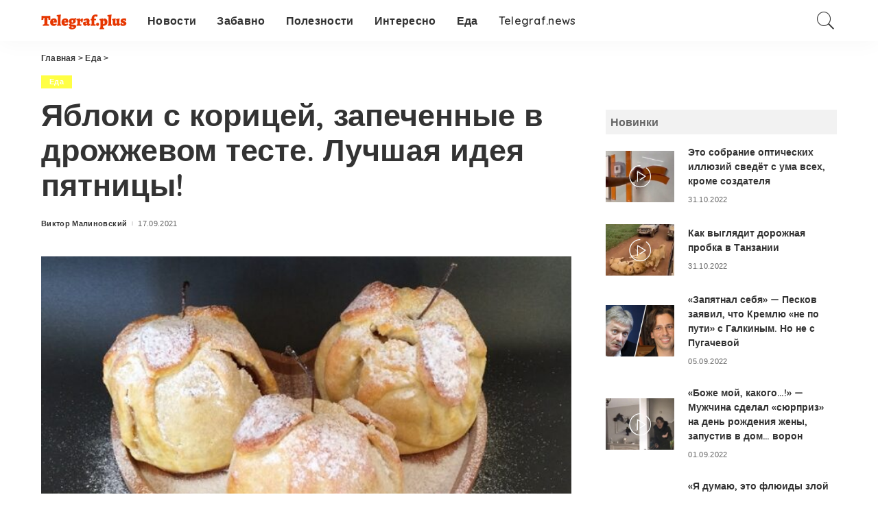

--- FILE ---
content_type: text/html; charset=UTF-8
request_url: https://telegraf.plus/eda/yabloki-s-koricej-zapechennye-v-drozhzhevom-teste-luchshaya-ideya-pyatnicy/
body_size: 19891
content:
<!DOCTYPE html>
<html lang="ru-RU">
<head>
    <meta charset="UTF-8">
    <meta http-equiv="X-UA-Compatible" content="IE=edge">
    <meta name="viewport" content="width=device-width, initial-scale=1">
    <meta name="pmail-verification" content="f74a87c86666c0c7d7366fe73e2ec4f3">
    <meta name="yandex-verification" content="8c32a2df94312740" />
    <meta name="recreativ-verification" content="5mzYVdNdmiQgDurzhMHvNjJL3yN9Pr96OsqDLQIA" >
    <link rel="profile" href="https://gmpg.org/xfn/11">
	<meta name='robots' content='index, follow, max-image-preview:large, max-snippet:-1, max-video-preview:-1' />

	<!-- This site is optimized with the Yoast SEO plugin v16.9 - https://yoast.com/wordpress/plugins/seo/ -->
	<title>Яблоки с корицей, запеченные в дрожжевом тесте. Лучшая идея пятницы! - Telegraf.plus</title>
	<meta name="description" content="Сегодня в календаре гурманов и увлеченных домохозяек — День яблока, запеченного в тесте. Давайте и впрямь запечем яблоки, тем более, что сезон в разгаре" />
	<link rel="canonical" href="https://telegraf.plus/eda/yabloki-s-koricej-zapechennye-v-drozhzhevom-teste-luchshaya-ideya-pyatnicy/" />
	<meta property="og:locale" content="ru_RU" />
	<meta property="og:type" content="article" />
	<meta property="og:title" content="Яблоки с корицей, запеченные в дрожжевом тесте. Лучшая идея пятницы! - Telegraf.plus" />
	<meta property="og:description" content="Сегодня в календаре гурманов и увлеченных домохозяек — День яблока, запеченного в тесте. Давайте и впрямь запечем яблоки, тем более, что сезон в разгаре" />
	<meta property="og:url" content="https://telegraf.plus/eda/yabloki-s-koricej-zapechennye-v-drozhzhevom-teste-luchshaya-ideya-pyatnicy/" />
	<meta property="og:site_name" content="Telegraf.plus" />
	<meta property="article:published_time" content="2021-09-17T05:54:13+00:00" />
	<meta property="og:image" content="https://telegraf.plus/wp-content/uploads/2021/09/yabloki-v-teste.jpg" />
	<meta property="og:image:width" content="840" />
	<meta property="og:image:height" content="473" />
	<meta name="twitter:card" content="summary_large_image" />
	<script type="application/ld+json" class="yoast-schema-graph">{"@context":"https://schema.org","@graph":[{"@type":"WebSite","@id":"https://telegraf.plus/#website","url":"https://telegraf.plus/","name":"Telegraf.plus","description":"","potentialAction":[{"@type":"SearchAction","target":{"@type":"EntryPoint","urlTemplate":"https://telegraf.plus/?s={search_term_string}"},"query-input":"required name=search_term_string"}],"inLanguage":"ru-RU"},{"@type":"ImageObject","@id":"https://telegraf.plus/eda/yabloki-s-koricej-zapechennye-v-drozhzhevom-teste-luchshaya-ideya-pyatnicy/#primaryimage","inLanguage":"ru-RU","url":"https://telegraf.plus/wp-content/uploads/2021/09/yabloki-v-teste.jpg","contentUrl":"https://telegraf.plus/wp-content/uploads/2021/09/yabloki-v-teste.jpg","width":840,"height":473},{"@type":"WebPage","@id":"https://telegraf.plus/eda/yabloki-s-koricej-zapechennye-v-drozhzhevom-teste-luchshaya-ideya-pyatnicy/#webpage","url":"https://telegraf.plus/eda/yabloki-s-koricej-zapechennye-v-drozhzhevom-teste-luchshaya-ideya-pyatnicy/","name":"\u042f\u0431\u043b\u043e\u043a\u0438 \u0441 \u043a\u043e\u0440\u0438\u0446\u0435\u0439, \u0437\u0430\u043f\u0435\u0447\u0435\u043d\u043d\u044b\u0435 \u0432 \u0434\u0440\u043e\u0436\u0436\u0435\u0432\u043e\u043c \u0442\u0435\u0441\u0442\u0435. \u041b\u0443\u0447\u0448\u0430\u044f \u0438\u0434\u0435\u044f \u043f\u044f\u0442\u043d\u0438\u0446\u044b! - Telegraf.plus","isPartOf":{"@id":"https://telegraf.plus/#website"},"primaryImageOfPage":{"@id":"https://telegraf.plus/eda/yabloki-s-koricej-zapechennye-v-drozhzhevom-teste-luchshaya-ideya-pyatnicy/#primaryimage"},"datePublished":"2021-09-17T05:54:13+00:00","dateModified":"2021-09-17T05:54:13+00:00","author":{"@id":"https://telegraf.plus/#/schema/person/bb70f219035e4c1582cb527f01103516"},"description":"\u0421\u0435\u0433\u043e\u0434\u043d\u044f \u0432 \u043a\u0430\u043b\u0435\u043d\u0434\u0430\u0440\u0435 \u0433\u0443\u0440\u043c\u0430\u043d\u043e\u0432 \u0438 \u0443\u0432\u043b\u0435\u0447\u0435\u043d\u043d\u044b\u0445 \u0434\u043e\u043c\u043e\u0445\u043e\u0437\u044f\u0435\u043a \u2014 \u0414\u0435\u043d\u044c \u044f\u0431\u043b\u043e\u043a\u0430, \u0437\u0430\u043f\u0435\u0447\u0435\u043d\u043d\u043e\u0433\u043e \u0432 \u0442\u0435\u0441\u0442\u0435. \u0414\u0430\u0432\u0430\u0439\u0442\u0435 \u0438 \u0432\u043f\u0440\u044f\u043c\u044c \u0437\u0430\u043f\u0435\u0447\u0435\u043c \u044f\u0431\u043b\u043e\u043a\u0438, \u0442\u0435\u043c \u0431\u043e\u043b\u0435\u0435, \u0447\u0442\u043e \u0441\u0435\u0437\u043e\u043d \u0432 \u0440\u0430\u0437\u0433\u0430\u0440\u0435","breadcrumb":{"@id":"https://telegraf.plus/eda/yabloki-s-koricej-zapechennye-v-drozhzhevom-teste-luchshaya-ideya-pyatnicy/#breadcrumb"},"inLanguage":"ru-RU","potentialAction":[{"@type":"ReadAction","target":["https://telegraf.plus/eda/yabloki-s-koricej-zapechennye-v-drozhzhevom-teste-luchshaya-ideya-pyatnicy/"]}]},{"@type":"BreadcrumbList","@id":"https://telegraf.plus/eda/yabloki-s-koricej-zapechennye-v-drozhzhevom-teste-luchshaya-ideya-pyatnicy/#breadcrumb","itemListElement":[{"@type":"ListItem","position":1,"name":"\u0413\u043b\u0430\u0432\u043d\u0430\u044f \u0441\u0442\u0440\u0430\u043d\u0438\u0446\u0430","item":"https://telegraf.plus/"},{"@type":"ListItem","position":2,"name":"\u042f\u0431\u043b\u043e\u043a\u0438 \u0441 \u043a\u043e\u0440\u0438\u0446\u0435\u0439, \u0437\u0430\u043f\u0435\u0447\u0435\u043d\u043d\u044b\u0435 \u0432 \u0434\u0440\u043e\u0436\u0436\u0435\u0432\u043e\u043c \u0442\u0435\u0441\u0442\u0435. \u041b\u0443\u0447\u0448\u0430\u044f \u0438\u0434\u0435\u044f \u043f\u044f\u0442\u043d\u0438\u0446\u044b!"}]},{"@type":"Person","@id":"https://telegraf.plus/#/schema/person/bb70f219035e4c1582cb527f01103516","name":"\u0412\u0438\u043a\u0442\u043e\u0440 \u041c\u0430\u043b\u0438\u043d\u043e\u0432\u0441\u043a\u0438\u0439","image":{"@type":"ImageObject","@id":"https://telegraf.plus/#personlogo","inLanguage":"ru-RU","url":"https://secure.gravatar.com/avatar/c7e349244c128e686db501503a433f79?s=96&d=mm&r=g","contentUrl":"https://secure.gravatar.com/avatar/c7e349244c128e686db501503a433f79?s=96&d=mm&r=g","caption":"\u0412\u0438\u043a\u0442\u043e\u0440 \u041c\u0430\u043b\u0438\u043d\u043e\u0432\u0441\u043a\u0438\u0439"}}]}</script>
	<!-- / Yoast SEO plugin. -->


<link rel='dns-prefetch' href='//www.googletagmanager.com' />
<link rel='dns-prefetch' href='//fonts.googleapis.com' />
<link rel="alternate" type="application/rss+xml" title="Telegraf.plus &raquo; Лента" href="https://telegraf.plus/feed/" />
<link rel="alternate" type="application/rss+xml" title="Telegraf.plus &raquo; Лента комментариев" href="https://telegraf.plus/comments/feed/" />
<script type="application/ld+json">{"@context":"https://schema.org","@type":"Organization","legalName":"Telegraf.plus","url":"https://telegraf.plus/","logo":"https://telegraf.plus/wp-content/uploads/2021/08/gorizontalnoe.png"}</script>
<script type="12ffeb145f9997836c33f40e-text/javascript">
window._wpemojiSettings = {"baseUrl":"https:\/\/s.w.org\/images\/core\/emoji\/15.0.3\/72x72\/","ext":".png","svgUrl":"https:\/\/s.w.org\/images\/core\/emoji\/15.0.3\/svg\/","svgExt":".svg","source":{"concatemoji":"https:\/\/telegraf.plus\/wp-includes\/js\/wp-emoji-release.min.js?ver=6.6.2"}};
/*! This file is auto-generated */
!function(i,n){var o,s,e;function c(e){try{var t={supportTests:e,timestamp:(new Date).valueOf()};sessionStorage.setItem(o,JSON.stringify(t))}catch(e){}}function p(e,t,n){e.clearRect(0,0,e.canvas.width,e.canvas.height),e.fillText(t,0,0);var t=new Uint32Array(e.getImageData(0,0,e.canvas.width,e.canvas.height).data),r=(e.clearRect(0,0,e.canvas.width,e.canvas.height),e.fillText(n,0,0),new Uint32Array(e.getImageData(0,0,e.canvas.width,e.canvas.height).data));return t.every(function(e,t){return e===r[t]})}function u(e,t,n){switch(t){case"flag":return n(e,"\ud83c\udff3\ufe0f\u200d\u26a7\ufe0f","\ud83c\udff3\ufe0f\u200b\u26a7\ufe0f")?!1:!n(e,"\ud83c\uddfa\ud83c\uddf3","\ud83c\uddfa\u200b\ud83c\uddf3")&&!n(e,"\ud83c\udff4\udb40\udc67\udb40\udc62\udb40\udc65\udb40\udc6e\udb40\udc67\udb40\udc7f","\ud83c\udff4\u200b\udb40\udc67\u200b\udb40\udc62\u200b\udb40\udc65\u200b\udb40\udc6e\u200b\udb40\udc67\u200b\udb40\udc7f");case"emoji":return!n(e,"\ud83d\udc26\u200d\u2b1b","\ud83d\udc26\u200b\u2b1b")}return!1}function f(e,t,n){var r="undefined"!=typeof WorkerGlobalScope&&self instanceof WorkerGlobalScope?new OffscreenCanvas(300,150):i.createElement("canvas"),a=r.getContext("2d",{willReadFrequently:!0}),o=(a.textBaseline="top",a.font="600 32px Arial",{});return e.forEach(function(e){o[e]=t(a,e,n)}),o}function t(e){var t=i.createElement("script");t.src=e,t.defer=!0,i.head.appendChild(t)}"undefined"!=typeof Promise&&(o="wpEmojiSettingsSupports",s=["flag","emoji"],n.supports={everything:!0,everythingExceptFlag:!0},e=new Promise(function(e){i.addEventListener("DOMContentLoaded",e,{once:!0})}),new Promise(function(t){var n=function(){try{var e=JSON.parse(sessionStorage.getItem(o));if("object"==typeof e&&"number"==typeof e.timestamp&&(new Date).valueOf()<e.timestamp+604800&&"object"==typeof e.supportTests)return e.supportTests}catch(e){}return null}();if(!n){if("undefined"!=typeof Worker&&"undefined"!=typeof OffscreenCanvas&&"undefined"!=typeof URL&&URL.createObjectURL&&"undefined"!=typeof Blob)try{var e="postMessage("+f.toString()+"("+[JSON.stringify(s),u.toString(),p.toString()].join(",")+"));",r=new Blob([e],{type:"text/javascript"}),a=new Worker(URL.createObjectURL(r),{name:"wpTestEmojiSupports"});return void(a.onmessage=function(e){c(n=e.data),a.terminate(),t(n)})}catch(e){}c(n=f(s,u,p))}t(n)}).then(function(e){for(var t in e)n.supports[t]=e[t],n.supports.everything=n.supports.everything&&n.supports[t],"flag"!==t&&(n.supports.everythingExceptFlag=n.supports.everythingExceptFlag&&n.supports[t]);n.supports.everythingExceptFlag=n.supports.everythingExceptFlag&&!n.supports.flag,n.DOMReady=!1,n.readyCallback=function(){n.DOMReady=!0}}).then(function(){return e}).then(function(){var e;n.supports.everything||(n.readyCallback(),(e=n.source||{}).concatemoji?t(e.concatemoji):e.wpemoji&&e.twemoji&&(t(e.twemoji),t(e.wpemoji)))}))}((window,document),window._wpemojiSettings);
</script>
<link rel='stylesheet' id='pixwell-core-css' href='https://telegraf.plus/wp-content/plugins/pixwell-core/assets/core.css?ver=7.2' media='all' />
<link crossorigin="anonymous" rel='stylesheet' id='google-font-quicksand-montserrat-poppins-css' href='//fonts.googleapis.com/css?family=Quicksand%3A300%2C400%2C500%2C600%2C700%257CMontserrat%3A400%2C500%2C600%2C700&#038;subset=latin%2Clatin-ext&#038;display=swap&#038;ver=7.2' media='all' />
<style id='wp-emoji-styles-inline-css'>

	img.wp-smiley, img.emoji {
		display: inline !important;
		border: none !important;
		box-shadow: none !important;
		height: 1em !important;
		width: 1em !important;
		margin: 0 0.07em !important;
		vertical-align: -0.1em !important;
		background: none !important;
		padding: 0 !important;
	}
</style>
<link rel='stylesheet' id='wp-block-library-css' href='https://telegraf.plus/wp-includes/css/dist/block-library/style.min.css?ver=6.6.2' media='all' />
<style id='classic-theme-styles-inline-css'>
/*! This file is auto-generated */
.wp-block-button__link{color:#fff;background-color:#32373c;border-radius:9999px;box-shadow:none;text-decoration:none;padding:calc(.667em + 2px) calc(1.333em + 2px);font-size:1.125em}.wp-block-file__button{background:#32373c;color:#fff;text-decoration:none}
</style>
<style id='global-styles-inline-css'>
:root{--wp--preset--aspect-ratio--square: 1;--wp--preset--aspect-ratio--4-3: 4/3;--wp--preset--aspect-ratio--3-4: 3/4;--wp--preset--aspect-ratio--3-2: 3/2;--wp--preset--aspect-ratio--2-3: 2/3;--wp--preset--aspect-ratio--16-9: 16/9;--wp--preset--aspect-ratio--9-16: 9/16;--wp--preset--color--black: #000000;--wp--preset--color--cyan-bluish-gray: #abb8c3;--wp--preset--color--white: #ffffff;--wp--preset--color--pale-pink: #f78da7;--wp--preset--color--vivid-red: #cf2e2e;--wp--preset--color--luminous-vivid-orange: #ff6900;--wp--preset--color--luminous-vivid-amber: #fcb900;--wp--preset--color--light-green-cyan: #7bdcb5;--wp--preset--color--vivid-green-cyan: #00d084;--wp--preset--color--pale-cyan-blue: #8ed1fc;--wp--preset--color--vivid-cyan-blue: #0693e3;--wp--preset--color--vivid-purple: #9b51e0;--wp--preset--gradient--vivid-cyan-blue-to-vivid-purple: linear-gradient(135deg,rgba(6,147,227,1) 0%,rgb(155,81,224) 100%);--wp--preset--gradient--light-green-cyan-to-vivid-green-cyan: linear-gradient(135deg,rgb(122,220,180) 0%,rgb(0,208,130) 100%);--wp--preset--gradient--luminous-vivid-amber-to-luminous-vivid-orange: linear-gradient(135deg,rgba(252,185,0,1) 0%,rgba(255,105,0,1) 100%);--wp--preset--gradient--luminous-vivid-orange-to-vivid-red: linear-gradient(135deg,rgba(255,105,0,1) 0%,rgb(207,46,46) 100%);--wp--preset--gradient--very-light-gray-to-cyan-bluish-gray: linear-gradient(135deg,rgb(238,238,238) 0%,rgb(169,184,195) 100%);--wp--preset--gradient--cool-to-warm-spectrum: linear-gradient(135deg,rgb(74,234,220) 0%,rgb(151,120,209) 20%,rgb(207,42,186) 40%,rgb(238,44,130) 60%,rgb(251,105,98) 80%,rgb(254,248,76) 100%);--wp--preset--gradient--blush-light-purple: linear-gradient(135deg,rgb(255,206,236) 0%,rgb(152,150,240) 100%);--wp--preset--gradient--blush-bordeaux: linear-gradient(135deg,rgb(254,205,165) 0%,rgb(254,45,45) 50%,rgb(107,0,62) 100%);--wp--preset--gradient--luminous-dusk: linear-gradient(135deg,rgb(255,203,112) 0%,rgb(199,81,192) 50%,rgb(65,88,208) 100%);--wp--preset--gradient--pale-ocean: linear-gradient(135deg,rgb(255,245,203) 0%,rgb(182,227,212) 50%,rgb(51,167,181) 100%);--wp--preset--gradient--electric-grass: linear-gradient(135deg,rgb(202,248,128) 0%,rgb(113,206,126) 100%);--wp--preset--gradient--midnight: linear-gradient(135deg,rgb(2,3,129) 0%,rgb(40,116,252) 100%);--wp--preset--font-size--small: 13px;--wp--preset--font-size--medium: 20px;--wp--preset--font-size--large: 36px;--wp--preset--font-size--x-large: 42px;--wp--preset--spacing--20: 0.44rem;--wp--preset--spacing--30: 0.67rem;--wp--preset--spacing--40: 1rem;--wp--preset--spacing--50: 1.5rem;--wp--preset--spacing--60: 2.25rem;--wp--preset--spacing--70: 3.38rem;--wp--preset--spacing--80: 5.06rem;--wp--preset--shadow--natural: 6px 6px 9px rgba(0, 0, 0, 0.2);--wp--preset--shadow--deep: 12px 12px 50px rgba(0, 0, 0, 0.4);--wp--preset--shadow--sharp: 6px 6px 0px rgba(0, 0, 0, 0.2);--wp--preset--shadow--outlined: 6px 6px 0px -3px rgba(255, 255, 255, 1), 6px 6px rgba(0, 0, 0, 1);--wp--preset--shadow--crisp: 6px 6px 0px rgba(0, 0, 0, 1);}:where(.is-layout-flex){gap: 0.5em;}:where(.is-layout-grid){gap: 0.5em;}body .is-layout-flex{display: flex;}.is-layout-flex{flex-wrap: wrap;align-items: center;}.is-layout-flex > :is(*, div){margin: 0;}body .is-layout-grid{display: grid;}.is-layout-grid > :is(*, div){margin: 0;}:where(.wp-block-columns.is-layout-flex){gap: 2em;}:where(.wp-block-columns.is-layout-grid){gap: 2em;}:where(.wp-block-post-template.is-layout-flex){gap: 1.25em;}:where(.wp-block-post-template.is-layout-grid){gap: 1.25em;}.has-black-color{color: var(--wp--preset--color--black) !important;}.has-cyan-bluish-gray-color{color: var(--wp--preset--color--cyan-bluish-gray) !important;}.has-white-color{color: var(--wp--preset--color--white) !important;}.has-pale-pink-color{color: var(--wp--preset--color--pale-pink) !important;}.has-vivid-red-color{color: var(--wp--preset--color--vivid-red) !important;}.has-luminous-vivid-orange-color{color: var(--wp--preset--color--luminous-vivid-orange) !important;}.has-luminous-vivid-amber-color{color: var(--wp--preset--color--luminous-vivid-amber) !important;}.has-light-green-cyan-color{color: var(--wp--preset--color--light-green-cyan) !important;}.has-vivid-green-cyan-color{color: var(--wp--preset--color--vivid-green-cyan) !important;}.has-pale-cyan-blue-color{color: var(--wp--preset--color--pale-cyan-blue) !important;}.has-vivid-cyan-blue-color{color: var(--wp--preset--color--vivid-cyan-blue) !important;}.has-vivid-purple-color{color: var(--wp--preset--color--vivid-purple) !important;}.has-black-background-color{background-color: var(--wp--preset--color--black) !important;}.has-cyan-bluish-gray-background-color{background-color: var(--wp--preset--color--cyan-bluish-gray) !important;}.has-white-background-color{background-color: var(--wp--preset--color--white) !important;}.has-pale-pink-background-color{background-color: var(--wp--preset--color--pale-pink) !important;}.has-vivid-red-background-color{background-color: var(--wp--preset--color--vivid-red) !important;}.has-luminous-vivid-orange-background-color{background-color: var(--wp--preset--color--luminous-vivid-orange) !important;}.has-luminous-vivid-amber-background-color{background-color: var(--wp--preset--color--luminous-vivid-amber) !important;}.has-light-green-cyan-background-color{background-color: var(--wp--preset--color--light-green-cyan) !important;}.has-vivid-green-cyan-background-color{background-color: var(--wp--preset--color--vivid-green-cyan) !important;}.has-pale-cyan-blue-background-color{background-color: var(--wp--preset--color--pale-cyan-blue) !important;}.has-vivid-cyan-blue-background-color{background-color: var(--wp--preset--color--vivid-cyan-blue) !important;}.has-vivid-purple-background-color{background-color: var(--wp--preset--color--vivid-purple) !important;}.has-black-border-color{border-color: var(--wp--preset--color--black) !important;}.has-cyan-bluish-gray-border-color{border-color: var(--wp--preset--color--cyan-bluish-gray) !important;}.has-white-border-color{border-color: var(--wp--preset--color--white) !important;}.has-pale-pink-border-color{border-color: var(--wp--preset--color--pale-pink) !important;}.has-vivid-red-border-color{border-color: var(--wp--preset--color--vivid-red) !important;}.has-luminous-vivid-orange-border-color{border-color: var(--wp--preset--color--luminous-vivid-orange) !important;}.has-luminous-vivid-amber-border-color{border-color: var(--wp--preset--color--luminous-vivid-amber) !important;}.has-light-green-cyan-border-color{border-color: var(--wp--preset--color--light-green-cyan) !important;}.has-vivid-green-cyan-border-color{border-color: var(--wp--preset--color--vivid-green-cyan) !important;}.has-pale-cyan-blue-border-color{border-color: var(--wp--preset--color--pale-cyan-blue) !important;}.has-vivid-cyan-blue-border-color{border-color: var(--wp--preset--color--vivid-cyan-blue) !important;}.has-vivid-purple-border-color{border-color: var(--wp--preset--color--vivid-purple) !important;}.has-vivid-cyan-blue-to-vivid-purple-gradient-background{background: var(--wp--preset--gradient--vivid-cyan-blue-to-vivid-purple) !important;}.has-light-green-cyan-to-vivid-green-cyan-gradient-background{background: var(--wp--preset--gradient--light-green-cyan-to-vivid-green-cyan) !important;}.has-luminous-vivid-amber-to-luminous-vivid-orange-gradient-background{background: var(--wp--preset--gradient--luminous-vivid-amber-to-luminous-vivid-orange) !important;}.has-luminous-vivid-orange-to-vivid-red-gradient-background{background: var(--wp--preset--gradient--luminous-vivid-orange-to-vivid-red) !important;}.has-very-light-gray-to-cyan-bluish-gray-gradient-background{background: var(--wp--preset--gradient--very-light-gray-to-cyan-bluish-gray) !important;}.has-cool-to-warm-spectrum-gradient-background{background: var(--wp--preset--gradient--cool-to-warm-spectrum) !important;}.has-blush-light-purple-gradient-background{background: var(--wp--preset--gradient--blush-light-purple) !important;}.has-blush-bordeaux-gradient-background{background: var(--wp--preset--gradient--blush-bordeaux) !important;}.has-luminous-dusk-gradient-background{background: var(--wp--preset--gradient--luminous-dusk) !important;}.has-pale-ocean-gradient-background{background: var(--wp--preset--gradient--pale-ocean) !important;}.has-electric-grass-gradient-background{background: var(--wp--preset--gradient--electric-grass) !important;}.has-midnight-gradient-background{background: var(--wp--preset--gradient--midnight) !important;}.has-small-font-size{font-size: var(--wp--preset--font-size--small) !important;}.has-medium-font-size{font-size: var(--wp--preset--font-size--medium) !important;}.has-large-font-size{font-size: var(--wp--preset--font-size--large) !important;}.has-x-large-font-size{font-size: var(--wp--preset--font-size--x-large) !important;}
:where(.wp-block-post-template.is-layout-flex){gap: 1.25em;}:where(.wp-block-post-template.is-layout-grid){gap: 1.25em;}
:where(.wp-block-columns.is-layout-flex){gap: 2em;}:where(.wp-block-columns.is-layout-grid){gap: 2em;}
:root :where(.wp-block-pullquote){font-size: 1.5em;line-height: 1.6;}
</style>
<link rel='stylesheet' id='awesome-weather-css' href='https://telegraf.plus/wp-content/plugins/awesome-weather/awesome-weather.css?ver=6.6.2' media='all' />
<style id='awesome-weather-inline-css'>
.awesome-weather-wrap { font-family: 'Open Sans', sans-serif; font-weight: 400; font-size: 14px; line-height: 14px; }
</style>
<link crossorigin="anonymous" rel='stylesheet' id='opensans-googlefont-css' href='//fonts.googleapis.com/css?family=Open+Sans%3A400&#038;ver=6.6.2' media='all' />
<link rel='stylesheet' id='pixwell-main-css' href='https://telegraf.plus/wp-content/themes/pixwell/assets/css/main.css?ver=7.2' media='all' />
<link rel='stylesheet' id='pixwell-style-css' href='https://telegraf.plus/wp-content/themes/pixwell-child/style.css?ver=7.2' media='all' />
<style id='pixwell-style-inline-css'>
html {font-family:Tahoma,Geneva, sans-serif;font-weight:400;font-size:16px;}h1, .h1 {}h2, .h2 {}h3, .h3 {}h4, .h4 {}h5, .h5 {}h6, .h6 {}.single-tagline h6 {}.p-wrap .entry-summary, .twitter-content.entry-summary, .author-description, .rssSummary, .rb-sdesc {}.p-cat-info {}.p-meta-info, .wp-block-latest-posts__post-date {}.meta-info-author.meta-info-el {}.breadcrumb {}.footer-menu-inner {}.topbar-wrap {}.topbar-menu-wrap {}.main-menu > li > a, .off-canvas-menu > li > a {}.main-menu .sub-menu:not(.sub-mega), .off-canvas-menu .sub-menu {}.is-logo-text .logo-title {}.block-title, .block-header .block-title {}.ajax-quick-filter, .block-view-more {}.widget-title, .widget .widget-title {}body .widget.widget_nav_menu .menu-item {}body.boxed {background-color : #fafafa;background-repeat : no-repeat;background-size : cover;background-attachment : fixed;background-position : center center;}.header-6 .banner-wrap {}.footer-wrap:before {; content: ""; position: absolute; left: 0; top: 0; width: 100%; height: 100%;}.header-9 .banner-wrap { }.topline-wrap {height: 2px}.section-sticky .navbar-inner {min-height: 40px;}.section-sticky .navbar-inner .logo-wrap img {max-height: 40px;}.section-sticky .main-menu > li > a {height: 40px;}.main-menu .sub-menu {}.main-menu > li.menu-item-has-children > .sub-menu:before {}.mobile-nav-inner {}.off-canvas-header { background-color: #ffffff}a.off-canvas-logo img { max-height: 30px; }.navbar-border-holder {border-width: 2px; }input[type="submit"]:hover, input[type="submit"]:focus, button:hover, button:focus,input[type="button"]:hover, input[type="button"]:focus,.post-edit-link:hover, a.pagination-link:hover, a.page-numbers:hover,.post-page-numbers:hover, a.loadmore-link:hover, .pagination-simple .page-numbers:hover,#off-canvas-close-btn:hover, .off-canvas-subscribe a, .block-header-3 .block-title:before,.cookie-accept:hover, .entry-footer a:hover, .box-comment-btn:hover,a.comment-reply-link:hover, .review-info, .entry-content a.wp-block-button__link:hover,#wp-calendar tbody a:hover, .instagram-box.box-intro:hover, .banner-btn a, .headerstrip-btn a,.is-light-text .widget:not(.woocommerce) .count,.rb-newsletter.is-light-text button.newsletter-submit,.cat-icon-round .cat-info-el, .cat-icon-radius .cat-info-el,.cat-icon-square .cat-info-el:before, .entry-content .wpcf7 label:before,body .cooked-recipe-directions .cooked-direction-number, span.cooked-taxonomy a:hover,.widget_categories a:hover .count, .widget_archive a:hover .count,.wp-block-categories-list a:hover .count, .wp-block-categories-list a:hover .count,.entry-content .wp-block-file .wp-block-file__button, #wp-calendar td#today,.mfp-close:hover, .is-light-text .mfp-close:hover, #rb-close-newsletter:hover,.tagcloud a:hover, .tagcloud a:focus, .is-light-text .tagcloud a:hover, .is-light-text .tagcloud a:focus,input[type="checkbox"].newsletter-checkbox:checked + label:before, .cta-btn.is-bg,.rb-mailchimp .mc4wp-form-fields input[type="submit"], .is-light-text .w-footer .mc4wp-form-fields input[type="submit"],.statics-el:first-child .inner, .table-link a:before, .subscribe-layout-3 .subscribe-box .subscribe-form input[type="submit"]{ background-color: #e83700}.page-edit-link:hover, .rb-menu > li.current-menu-item > a > span:before,.p-url:hover, .p-url:focus, .p-wrap .p-url:hover,.p-wrap .p-url:focus, .p-link:hover span, .p-link:hover i,.meta-info-el a:hover, .sponsor-label, .block-header-3 .block-title:before,.subscribe-box .mc4wp-form-fields input[type="submit"]:hover + i,.entry-content p a:not(button), .comment-content a,.author-title a, .logged-in-as a:hover, .comment-list .logged-in-as a:hover,.gallery-list-label a:hover, .review-el .review-stars,.share-total, .breadcrumb a:hover, span.not-found-label, .return-home:hover, .section-not-found .page-content .return-home:hover,.subscribe-box .rb-newsletter.is-light-text button.newsletter-submit-icon:hover,.subscribe-box .rb-newsletter button.newsletter-submit-icon:hover,.fw-category-1 .cat-list-item:hover .cat-list-name, .fw-category-1.is-light-text .cat-list-item:hover .cat-list-name,body .cooked-icon-recipe-icon, .comment-list .comment-reply-title small a:hover,.widget_pages a:hover, .widget_meta a:hover, .widget_categories a:hover,.entry-content .wp-block-categories-list a:hover, .entry-content .wp-block-archives-list a:hover,.widget_archive a:hover, .widget.widget_nav_menu a:hover,  .p-grid-4.is-pop-style .p-header .counter-index,.twitter-content.entry-summary a:hover,.read-it-later:hover, .read-it-later:focus, .address-info a:hover,.gallery-popup-content .image-popup-description a:hover, .gallery-popup-content .image-popup-description a:focus,.entry-content ul.wp-block-latest-posts a:hover, .widget_recent_entries a:hover, .recentcomments a:hover, a.rsswidget:hover,.entry-content .wp-block-latest-comments__comment-meta a:hover,.entry-content .cooked-recipe-info .cooked-author a:hover, .entry-content a:not(button), .comment-content a,.about-desc a:hover, .is-light-text .about-desc a:hover, .portfolio-info-el:hover,.portfolio-nav a:hover, .portfolio-nav-next a:hover > i, .hbox-tagline span, .hbox-title span, .cta-tagline span, .cta-title span,.block-header-7 .block-header .block-title:first-letter, .rbc-sidebar .about-bio p a, .sbox-title span{ color: #e83700}.p-podcast-wrap .mejs-container .mejs-controls .mejs-button.mejs-playpause-button:hover,.p-podcast-wrap .mejs-container .mejs-controls,.p-podcast-wrap .mejs-audio .mejs-controls .mejs-time-rail span.mejs-time-handle-content,.p-podcast-wrap .mejs-container .mejs-controls  .mejs-button.mejs-volume-button .mejs-volume-handle,.p-podcast-wrap .mejs-container .mejs-controls  .mejs-button.mejs-volume-button .mejs-volume-handle,.p-podcast-wrap .mejs-container .mejs-controls .mejs-horizontal-volume-slider .mejs-horizontal-volume-current{ background-color: #e83700}.is-style-outline a.wp-block-button__link:hover{ color: #e83700!important}a.comment-reply-link:hover, .navbar-holder.is-light-text .header-lightbox, .navbar-holder .header-lightbox,input[type="checkbox"].newsletter-checkbox:checked + label:before, .cat-icon-line .cat-info-el{ border-color: #e83700}.cat-icon-round .cat-info-el.cat-info-id-55,.cat-icon-radius .cat-info-el.cat-info-id-55,.cat-dot-el.cat-info-id-55,.cat-icon-square .cat-info-el.cat-info-id-55:before{ background-color: #ffff44}.cat-icon-line .cat-info-el.cat-info-id-55{ border-color: #ffff44}.fw-category-1 .cat-list-item.cat-id-55 a:hover .cat-list-name,.fw-category-1.is-light-text .cat-list-item.cat-id-55 a:hover .cat-list-name{ color: #ffff44}h1, .h1, h1.single-title {font-size: 45px; }@media only screen and (max-width: 1024px) {h1, .h1, h1.single-title {font-size: 28px; }}@media only screen and (max-width: 991px) {h1, .h1, h1.single-title {font-size: 28px; }}@media only screen and (max-width: 767px) {h1, .h1, h1.single-title {font-size: 25px; }}body .entry-content a:not(button), body .comment-content a{ color: #e83700}
</style>
<script src="https://telegraf.plus/wp-includes/js/jquery/jquery.min.js?ver=3.7.1" id="jquery-core-js" type="12ffeb145f9997836c33f40e-text/javascript"></script>
<script src="https://telegraf.plus/wp-includes/js/jquery/jquery-migrate.min.js?ver=3.4.1" id="jquery-migrate-js" type="12ffeb145f9997836c33f40e-text/javascript"></script>
<!--[if lt IE 9]>
<script src="https://telegraf.plus/wp-content/themes/pixwell/assets/js/html5shiv.min.js?ver=3.7.3" id="html5-js"></script>
<![endif]-->
<script src="https://www.googletagmanager.com/gtag/js?id=UA-202648865-1" id="google_gtagjs-js" async type="12ffeb145f9997836c33f40e-text/javascript"></script>
<script id="google_gtagjs-js-after" type="12ffeb145f9997836c33f40e-text/javascript">
window.dataLayer = window.dataLayer || [];function gtag(){dataLayer.push(arguments);}
gtag('set', 'linker', {"domains":["telegraf.plus"]} );
gtag("js", new Date());
gtag("set", "developer_id.dZTNiMT", true);
gtag("config", "UA-202648865-1", {"anonymize_ip":true});
gtag("config", "G-7WKR5NZN8N");
</script>
<link rel="https://api.w.org/" href="https://telegraf.plus/wp-json/" /><link rel="alternate" title="JSON" type="application/json" href="https://telegraf.plus/wp-json/wp/v2/posts/4595" /><link rel="EditURI" type="application/rsd+xml" title="RSD" href="https://telegraf.plus/xmlrpc.php?rsd" />
<meta name="generator" content="WordPress 6.6.2" />
<link rel='shortlink' href='https://telegraf.plus/?p=4595' />
<link rel="alternate" title="oEmbed (JSON)" type="application/json+oembed" href="https://telegraf.plus/wp-json/oembed/1.0/embed?url=https%3A%2F%2Ftelegraf.plus%2Feda%2Fyabloki-s-koricej-zapechennye-v-drozhzhevom-teste-luchshaya-ideya-pyatnicy%2F" />
<link rel="alternate" title="oEmbed (XML)" type="text/xml+oembed" href="https://telegraf.plus/wp-json/oembed/1.0/embed?url=https%3A%2F%2Ftelegraf.plus%2Feda%2Fyabloki-s-koricej-zapechennye-v-drozhzhevom-teste-luchshaya-ideya-pyatnicy%2F&#038;format=xml" />
<meta name="generator" content="Site Kit by Google 1.38.1" /><script type="application/ld+json">{"@context":"https://schema.org","@type":"WebSite","@id":"https://telegraf.plus/#website","url":"https://telegraf.plus/","name":"Telegraf.plus","potentialAction":{"@type":"SearchAction","target":"https://telegraf.plus/?s={search_term_string}","query-input":"required name=search_term_string"}}</script>
<noscript><style>.lazyload[data-src]{display:none !important;}</style></noscript><style>.lazyload{background-image:none !important;}.lazyload:before{background-image:none !important;}</style><link rel="amphtml" href="https://telegraf.plus/eda/yabloki-s-koricej-zapechennye-v-drozhzhevom-teste-luchshaya-ideya-pyatnicy/?amp=1"><script type="application/ld+json">{"@context":"http://schema.org","@type":"BreadcrumbList","itemListElement":[{"@type":"ListItem","position":1,"item":{"@id":"https://telegraf.plus/eda/yabloki-s-koricej-zapechennye-v-drozhzhevom-teste-luchshaya-ideya-pyatnicy/","name":"\u042f\u0431\u043b\u043e\u043a\u0438 \u0441 \u043a\u043e\u0440\u0438\u0446\u0435\u0439, \u0437\u0430\u043f\u0435\u0447\u0435\u043d\u043d\u044b\u0435 \u0432 \u0434\u0440\u043e\u0436\u0436\u0435\u0432\u043e\u043c \u0442\u0435\u0441\u0442\u0435. \u041b\u0443\u0447\u0448\u0430\u044f \u0438\u0434\u0435\u044f \u043f\u044f\u0442\u043d\u0438\u0446\u044b!"}},{"@type":"ListItem","position":2,"item":{"@id":"https://telegraf.plus/eda/","name":"\u0415\u0434\u0430"}},{"@type":"ListItem","position":3,"item":{"@id":"https://telegraf.plus","name":"Telegraf.plus"}}]}</script>
<link rel="icon" href="https://telegraf.plus/wp-content/uploads/2021/07/cropped-favicon-32x32.png" sizes="32x32" />
<link rel="icon" href="https://telegraf.plus/wp-content/uploads/2021/07/cropped-favicon-192x192.png" sizes="192x192" />
<link rel="apple-touch-icon" href="https://telegraf.plus/wp-content/uploads/2021/07/cropped-favicon-180x180.png" />
<meta name="msapplication-TileImage" content="https://telegraf.plus/wp-content/uploads/2021/07/cropped-favicon-270x270.png" />
		<style id="wp-custom-css">
			.logo-wrap img {max-height: 30px}		</style>
			
	<!-- head --><meta name='wmail-verification' content='077b978bd309c6b26ba08abb76553535' />
<script type="12ffeb145f9997836c33f40e-text/javascript">window.yaContextCb = window.yaContextCb || []</script>
<script src="https://yandex.ru/ads/system/context.js" async type="12ffeb145f9997836c33f40e-text/javascript"></script>
<script async src="https://securepubads.g.doubleclick.net/tag/js/gpt.js" type="12ffeb145f9997836c33f40e-text/javascript"></script>
<style>
  .h600 {height: 600px;}
  .h250 {height: 250px;}
  .h300 {height: 300px;}
  .h350 {height: 350px}
  .pw_58 .pw_13 {
    max-height: 370px!important;
    overflow:  hidden;
}
</style><script async src="https://xhivjkfghj.com/script.js" type="12ffeb145f9997836c33f40e-text/javascript"></script>	
	<!-- Yandex.Metrika counter --> <script type="12ffeb145f9997836c33f40e-text/javascript"> (function(m,e,t,r,i,k,a){m[i]=m[i]||function(){(m[i].a=m[i].a||[]).push(arguments)}; m[i].l=1*new Date();k=e.createElement(t),a=e.getElementsByTagName(t)[0],k.async=1,k.src=r,a.parentNode.insertBefore(k,a)}) (window, document, "script", "https://mc.yandex.ru/metrika/tag.js", "ym"); ym(83098891, "init", { clickmap:true, trackLinks:true, accurateTrackBounce:true, webvisor:true }); </script> <noscript><div><img src="https://mc.yandex.ru/watch/83098891" style="position:absolute; left:-9999px;" alt="" /></div></noscript> <!-- /Yandex.Metrika counter -->
</head>
<body class="post-template-default single single-post postid-4595 single-format-standard wp-embed-responsive elementor-default elementor-kit-34 is-single-1 sticky-nav is-tooltips is-backtop block-header-dot w-header-1 cat-icon-radius is-parallax-feat is-fmask mh-p-excerpt">
<script type="12ffeb145f9997836c33f40e-text/javascript">var ewww_webp_supported=false;</script>
<div id="site" class="site">
	        <aside id="off-canvas-section" class="off-canvas-wrap light-style is-hidden">
            <div class="close-panel-wrap tooltips-n">
                <a href="#" id="off-canvas-close-btn" title="Close Panel"><i class="btn-close"></i></a>
            </div>
            <div class="off-canvas-holder">
                                    <div class="off-canvas-header is-light-text">
                        <div class="header-inner">
                                                            <a href="https://telegraf.plus/" class="off-canvas-logo">
                                    <img src="[data-uri]" alt="Telegraf.plus" data-src="https://telegraf.plus/wp-content/uploads/2021/08/gorizontalnoe.png" loading="lazy" class="lazyload" width="500" height="120"><noscript><img src="https://telegraf.plus/wp-content/uploads/2021/08/gorizontalnoe.png" alt="Telegraf.plus" data-eio="l"></noscript>
                                </a>
                                                        <aside class="inner-bottom">
                                                                    <div class="off-canvas-social">
                                                                            </div>
                                                                    <div class="inner-bottom-right">
                                        <aside class="bookmark-section">
	<a class="bookmark-link" href="#" title="Закладки">
		<span class="bookmark-icon"><i><svg class="svg-icon" aria-hidden="true" role="img" focusable="false" xmlns="http://www.w3.org/2000/svg" viewBox="0 0 512 512"><path fill="currentColor" d="M391.416,0H120.584c-17.778,0-32.242,14.464-32.242,32.242v460.413c0,7.016,3.798,13.477,9.924,16.895 c2.934,1.638,6.178,2.45,9.421,2.45c3.534,0,7.055-0.961,10.169-2.882l138.182-85.312l138.163,84.693 c5.971,3.669,13.458,3.817,19.564,0.387c6.107-3.418,9.892-9.872,9.892-16.875V32.242C423.657,14.464,409.194,0,391.416,0z  M384.967,457.453l-118.85-72.86c-6.229-3.817-14.07-3.798-20.28,0.032l-118.805,73.35V38.69h257.935V457.453z" /></svg></i><span class="bookmark-counter rb-counter">0</span></span>
	</a>
</aside>                                    </div>
                                                            </aside>
                        </div>
                    </div>
                                <div class="off-canvas-inner is-dark-text">
                    <nav id="off-canvas-nav" class="off-canvas-nav">
                        <ul id="off-canvas-menu" class="off-canvas-menu rb-menu is-clicked"><li id="menu-item-47" class="menu-item menu-item-type-taxonomy menu-item-object-category menu-item-47"><a href="https://telegraf.plus/novosti/"><span>Новости</span></a></li>
<li id="menu-item-45" class="menu-item menu-item-type-taxonomy menu-item-object-category menu-item-45"><a href="https://telegraf.plus/zabavno/"><span>Забавно</span></a></li>
<li id="menu-item-48" class="menu-item menu-item-type-taxonomy menu-item-object-category menu-item-48"><a href="https://telegraf.plus/poleznosti/"><span>Полезности</span></a></li>
<li id="menu-item-46" class="menu-item menu-item-type-taxonomy menu-item-object-category menu-item-46"><a href="https://telegraf.plus/interesno/"><span>Интересно</span></a></li>
<li id="menu-item-44" class="menu-item menu-item-type-taxonomy menu-item-object-category current-post-ancestor current-menu-parent current-post-parent menu-item-44"><a href="https://telegraf.plus/eda/"><span>Еда</span></a></li>
<li id="menu-item-1963" class="menu-item menu-item-type-custom menu-item-object-custom menu-item-1963"><a href="https://telegraf.news/"><span>Telegraf.news</span></a></li>
</ul>                    </nav>
                                    </div>
            </div>
        </aside>
            <div class="site-outer">
        <div class="site-mask"></div>
			<div class="topsite-wrap fw-widget-section">
		<div id="archives-2" class="widget topsite-sidebar widget_archive"><h2 class="widget-title h4">Архивы</h2>
			<ul>
					<li><a href='https://telegraf.plus/2022/10/'>Октябрь 2022</a></li>
	<li><a href='https://telegraf.plus/2022/09/'>Сентябрь 2022</a></li>
	<li><a href='https://telegraf.plus/2022/08/'>Август 2022</a></li>
	<li><a href='https://telegraf.plus/2022/07/'>Июль 2022</a></li>
	<li><a href='https://telegraf.plus/2022/06/'>Июнь 2022</a></li>
	<li><a href='https://telegraf.plus/2022/05/'>Май 2022</a></li>
	<li><a href='https://telegraf.plus/2022/04/'>Апрель 2022</a></li>
	<li><a href='https://telegraf.plus/2022/03/'>Март 2022</a></li>
	<li><a href='https://telegraf.plus/2022/02/'>Февраль 2022</a></li>
	<li><a href='https://telegraf.plus/2022/01/'>Январь 2022</a></li>
	<li><a href='https://telegraf.plus/2021/12/'>Декабрь 2021</a></li>
	<li><a href='https://telegraf.plus/2021/11/'>Ноябрь 2021</a></li>
	<li><a href='https://telegraf.plus/2021/10/'>Октябрь 2021</a></li>
	<li><a href='https://telegraf.plus/2021/09/'>Сентябрь 2021</a></li>
	<li><a href='https://telegraf.plus/2021/08/'>Август 2021</a></li>
	<li><a href='https://telegraf.plus/2021/07/'>Июль 2021</a></li>
			</ul>

			</div><div id="categories-2" class="widget topsite-sidebar widget_categories"><h2 class="widget-title h4">Рубрики</h2>
			<ul>
					<li class="cat-item cat-item-55"><a href="https://telegraf.plus/eda/">Еда</a>
</li>
	<li class="cat-item cat-item-57"><a href="https://telegraf.plus/zabavno/">Забавно</a>
</li>
	<li class="cat-item cat-item-58"><a href="https://telegraf.plus/interesno/">Интересно</a>
</li>
	<li class="cat-item cat-item-1"><a href="https://telegraf.plus/novosti/">Новости</a>
</li>
	<li class="cat-item cat-item-54"><a href="https://telegraf.plus/poleznosti/">Полезности</a>
</li>
			</ul>

			</div><div id="meta-2" class="widget topsite-sidebar widget_meta"><h2 class="widget-title h4">Мета</h2>
		<ul>
						<li><a rel="nofollow" href="https://telegraf.plus/wp-login.php">Войти</a></li>
			<li><a href="https://telegraf.plus/feed/">Лента записей</a></li>
			<li><a href="https://telegraf.plus/comments/feed/">Лента комментариев</a></li>

			<li><a href="https://ru.wordpress.org/">WordPress.org</a></li>
		</ul>

		</div>	</div>
<header id="site-header" class="header-wrap header-1">
	<div class="navbar-outer">
		<div class="navbar-wrap">
				<aside id="mobile-navbar" class="mobile-navbar">
    <div class="mobile-nav-inner rb-p20-gutter">
                    <div class="m-nav-left">
                <a href="#" class="off-canvas-trigger btn-toggle-wrap btn-toggle-light"><span class="btn-toggle"><span class="off-canvas-toggle"><span class="icon-toggle"></span></span></span></a>
            </div>
            <div class="m-nav-centered">
                	<aside class="logo-mobile-wrap is-logo-image">
		<a href="https://telegraf.plus/" class="logo-mobile logo default">
			<img height="120" width="500" src="[data-uri]" alt="Telegraf.plus" data-src="https://telegraf.plus/wp-content/uploads/2021/08/gorizontalnoe.png" loading="lazy" class="lazyload"><noscript><img height="120" width="500" src="https://telegraf.plus/wp-content/uploads/2021/08/gorizontalnoe.png" alt="Telegraf.plus" data-eio="l"></noscript>
		</a>
                    <a href="https://telegraf.plus/" class="logo-mobile logo dark">
                <img height="120" width="500" src="[data-uri]" alt="Telegraf.plus" data-src="https://telegraf.plus/wp-content/uploads/2021/08/gorizontalnoe.png" loading="lazy" class="lazyload"><noscript><img height="120" width="500" src="https://telegraf.plus/wp-content/uploads/2021/08/gorizontalnoe.png" alt="Telegraf.plus" data-eio="l"></noscript>
            </a>
        	</aside>
            </div>
            <div class="m-nav-right">
                                                                <div class="mobile-search">
	<a href="#" title="Поиск" class="search-icon nav-search-link"><i class="rbi rbi-search-light"></i></a>
	<div class="navbar-search-popup header-lightbox">
		<div class="navbar-search-form"><form role="search" method="get" class="search-form" action="https://telegraf.plus/">
				<label>
					<span class="screen-reader-text">Найти:</span>
					<input type="search" class="search-field" placeholder="Поиск&hellip;" value="" name="s" />
				</label>
				<input type="submit" class="search-submit" value="Поиск" />
			</form></div>
	</div>
</div>
                            </div>
            </div>
</aside>
<aside id="mobile-sticky-nav" class="mobile-sticky-nav">
    <div class="mobile-navbar mobile-sticky-inner">
        <div class="mobile-nav-inner rb-p20-gutter">
                            <div class="m-nav-left">
                    <a href="#" class="off-canvas-trigger btn-toggle-wrap btn-toggle-light"><span class="btn-toggle"><span class="off-canvas-toggle"><span class="icon-toggle"></span></span></span></a>
                </div>
                <div class="m-nav-centered">
                    	<aside class="logo-mobile-wrap is-logo-image">
		<a href="https://telegraf.plus/" class="logo-mobile logo default">
			<img height="120" width="500" src="[data-uri]" alt="Telegraf.plus" data-src="https://telegraf.plus/wp-content/uploads/2021/08/gorizontalnoe.png" loading="lazy" class="lazyload"><noscript><img height="120" width="500" src="https://telegraf.plus/wp-content/uploads/2021/08/gorizontalnoe.png" alt="Telegraf.plus" data-eio="l"></noscript>
		</a>
                    <a href="https://telegraf.plus/" class="logo-mobile logo dark">
                <img height="120" width="500" src="[data-uri]" alt="Telegraf.plus" data-src="https://telegraf.plus/wp-content/uploads/2021/08/gorizontalnoe.png" loading="lazy" class="lazyload"><noscript><img height="120" width="500" src="https://telegraf.plus/wp-content/uploads/2021/08/gorizontalnoe.png" alt="Telegraf.plus" data-eio="l"></noscript>
            </a>
        	</aside>
                </div>
                <div class="m-nav-right">
                                                                                <div class="mobile-search">
	<a href="#" title="Поиск" class="search-icon nav-search-link"><i class="rbi rbi-search-light"></i></a>
	<div class="navbar-search-popup header-lightbox">
		<div class="navbar-search-form"><form role="search" method="get" class="search-form" action="https://telegraf.plus/">
				<label>
					<span class="screen-reader-text">Найти:</span>
					<input type="search" class="search-field" placeholder="Поиск&hellip;" value="" name="s" />
				</label>
				<input type="submit" class="search-submit" value="Поиск" />
			</form></div>
	</div>
</div>
                                    </div>
                    </div>
    </div>
</aside>
			<div class="rbc-container navbar-holder is-main-nav">
				<div class="navbar-inner rb-m20-gutter">
					<div class="navbar-left">
													<div class="logo-wrap is-logo-image site-branding">
					<a href="https://telegraf.plus/" class="logo default" title="Telegraf.plus">
				<img class="logo-default logo-retina lazyload" height="120" width="500" src="[data-uri]"  alt="Telegraf.plus" data-src="https://telegraf.plus/wp-content/uploads/2021/08/gorizontalnoe.png" loading="lazy" data-srcset="https://telegraf.plus/wp-content/uploads/2021/08/gorizontalnoe.png 1x, https://telegraf.plus/wp-content/uploads/2021/08/gorizontalnoe.png 2x"><noscript><img class="logo-default logo-retina" height="120" width="500" src="https://telegraf.plus/wp-content/uploads/2021/08/gorizontalnoe.png" srcset="https://telegraf.plus/wp-content/uploads/2021/08/gorizontalnoe.png 1x, https://telegraf.plus/wp-content/uploads/2021/08/gorizontalnoe.png 2x" alt="Telegraf.plus" data-eio="l"></noscript>
			</a>
                            <a href="https://telegraf.plus/" class="logo dark" title="Telegraf.plus">
                    <img class="logo-default logo-retina lazyload" height="120" width="500" src="[data-uri]"  alt="Telegraf.plus" data-src="https://telegraf.plus/wp-content/uploads/2021/08/gorizontalnoe.png" loading="lazy" data-srcset="https://telegraf.plus/wp-content/uploads/2021/08/gorizontalnoe.png 1x, https://telegraf.plus/wp-content/uploads/2021/08/gorizontalnoe.png 2x"><noscript><img class="logo-default logo-retina" height="120" width="500" src="https://telegraf.plus/wp-content/uploads/2021/08/gorizontalnoe.png" srcset="https://telegraf.plus/wp-content/uploads/2021/08/gorizontalnoe.png 1x, https://telegraf.plus/wp-content/uploads/2021/08/gorizontalnoe.png 2x" alt="Telegraf.plus" data-eio="l"></noscript>
                </a>
            			</div>
						<nav id="site-navigation" class="main-menu-wrap" aria-label="main menu">
	<ul id="main-menu" class="main-menu rb-menu" itemscope itemtype="https://www.schema.org/SiteNavigationElement"><li class="menu-item menu-item-type-taxonomy menu-item-object-category menu-item-47" itemprop="name"><a href="https://telegraf.plus/novosti/" itemprop="url"><span>Новости</span></a></li><li class="menu-item menu-item-type-taxonomy menu-item-object-category menu-item-45" itemprop="name"><a href="https://telegraf.plus/zabavno/" itemprop="url"><span>Забавно</span></a></li><li class="menu-item menu-item-type-taxonomy menu-item-object-category menu-item-48" itemprop="name"><a href="https://telegraf.plus/poleznosti/" itemprop="url"><span>Полезности</span></a></li><li class="menu-item menu-item-type-taxonomy menu-item-object-category menu-item-46" itemprop="name"><a href="https://telegraf.plus/interesno/" itemprop="url"><span>Интересно</span></a></li><li class="menu-item menu-item-type-taxonomy menu-item-object-category current-post-ancestor current-menu-parent current-post-parent menu-item-44" itemprop="name"><a href="https://telegraf.plus/eda/" itemprop="url"><span>Еда</span></a></li><li class="menu-item menu-item-type-custom menu-item-object-custom menu-item-1963" itemprop="name"><a href="https://telegraf.news/" itemprop="url"><span>Telegraf.news</span></a></li></ul></nav>					</div>
					<div class="navbar-right">
																								                        						<aside class="navbar-search nav-search-live">
	<a href="#" title="Поиск" class="nav-search-link search-icon"><i class="rbi rbi-search-light"></i></a>
	<div class="navbar-search-popup header-lightbox">
		<div class="navbar-search-form"><form role="search" method="get" class="search-form" action="https://telegraf.plus/">
				<label>
					<span class="screen-reader-text">Найти:</span>
					<input type="search" class="search-field" placeholder="Поиск&hellip;" value="" name="s" />
				</label>
				<input type="submit" class="search-submit" value="Поиск" />
			</form></div>
		<div class="load-animation live-search-animation"></div>
					<div class="navbar-search-response"></div>
			</div>
</aside>
											</div>
				</div>
			</div>
		</div>
	</div>
	<aside id="sticky-nav" class="section-sticky-holder">
	<div class="section-sticky">
		<div class="navbar-wrap">
			<div class="rbc-container navbar-holder">
				<div class="navbar-inner rb-m20-gutter">
					<div class="navbar-left">
														<div class="logo-wrap is-logo-image site-branding">
			<a href="https://telegraf.plus/" class="logo default" title="Telegraf.plus">
				<img class="logo-default lazyload" height="120" width="500" src="[data-uri]" alt="Telegraf.plus" data-src="https://telegraf.plus/wp-content/uploads/2021/08/gorizontalnoe.png" loading="lazy"><noscript><img class="logo-default" height="120" width="500" src="https://telegraf.plus/wp-content/uploads/2021/08/gorizontalnoe.png" alt="Telegraf.plus" data-eio="l"></noscript>
			</a>
            		</div>
							<aside class="main-menu-wrap">
	<ul id="sticky-menu" class="main-menu rb-menu"><li class="menu-item menu-item-type-taxonomy menu-item-object-category menu-item-47"><a href="https://telegraf.plus/novosti/"><span>Новости</span></a></li><li class="menu-item menu-item-type-taxonomy menu-item-object-category menu-item-45"><a href="https://telegraf.plus/zabavno/"><span>Забавно</span></a></li><li class="menu-item menu-item-type-taxonomy menu-item-object-category menu-item-48"><a href="https://telegraf.plus/poleznosti/"><span>Полезности</span></a></li><li class="menu-item menu-item-type-taxonomy menu-item-object-category menu-item-46"><a href="https://telegraf.plus/interesno/"><span>Интересно</span></a></li><li class="menu-item menu-item-type-taxonomy menu-item-object-category current-post-ancestor current-menu-parent current-post-parent menu-item-44"><a href="https://telegraf.plus/eda/"><span>Еда</span></a></li><li class="menu-item menu-item-type-custom menu-item-object-custom menu-item-1963"><a href="https://telegraf.news/"><span>Telegraf.news</span></a></li></ul></aside>					</div>
					<div class="navbar-right">
																								                        						<aside class="navbar-search nav-search-live">
	<a href="#" title="Поиск" class="nav-search-link search-icon"><i class="rbi rbi-search-light"></i></a>
	<div class="navbar-search-popup header-lightbox">
		<div class="navbar-search-form"><form role="search" method="get" class="search-form" action="https://telegraf.plus/">
				<label>
					<span class="screen-reader-text">Найти:</span>
					<input type="search" class="search-field" placeholder="Поиск&hellip;" value="" name="s" />
				</label>
				<input type="submit" class="search-submit" value="Поиск" />
			</form></div>
		<div class="load-animation live-search-animation"></div>
					<div class="navbar-search-response"></div>
			</div>
</aside>
                        					</div>
				</div>
			</div>
		</div>
	</div>
</aside></header>        <div class="site-wrap clearfix">
						
            <div id="single-post-infinite" class="single-post-infinite clearfix hide-sb" data-nextposturl="https://telegraf.plus/zabavno/tramp-prorochit-konec-soedinennyh-shtatov-cherez-tri-goda-a-bajden-pri-ego-upominanii-smeshno-krestitsya/">
                <div class="single-p-outer" data-postid="4595" data-postlink="https://telegraf.plus/eda/yabloki-s-koricej-zapechennye-v-drozhzhevom-teste-luchshaya-ideya-pyatnicy/">
							<div class="site-content single-1 rbc-content-section clearfix has-sidebar is-sidebar-right active-sidebar">
			<div class="wrap rbc-container rb-p20-gutter">
				<div class="rbc-wrap">
					<main id="main" class="site-main rbc-content">
						<div class="single-content-wrap">
							<article id="post-4595" class="post-4595 post type-post status-publish format-standard has-post-thumbnail category-eda" itemscope itemtype="https://schema.org/Article">
							<header class="single-header entry-header">
											<aside id="site-breadcrumb" class="breadcrumb breadcrumb-navxt">
				<span class="breadcrumb-inner"><!-- Breadcrumb NavXT 6.6.0 -->
<span property="itemListElement" typeof="ListItem"><a property="item" typeof="WebPage" title="Перейти к Telegraf.plus." href="https://telegraf.plus" class="home" ><span property="name">Главная</span></a><meta property="position" content="1"></span> &gt; <span property="itemListElement" typeof="ListItem"><a property="item" typeof="WebPage" title="Перейти к архиву рубрики Еда." href="https://telegraf.plus/eda/" class="taxonomy category" ><span property="name">Еда</span></a><meta property="position" content="2"></span> &gt;  </span>
			</aside>
			        <aside class="p-cat-info is-relative single-cat-info">
							<a class="cat-info-el cat-info-id-55" href="https://telegraf.plus/eda/" rel="category">Еда</a>						        </aside>
					<h1 itemprop="headline" class="single-title entry-title">Яблоки с корицей, запеченные в дрожжевом тесте. Лучшая идея пятницы!</h1>
				<div class="single-entry-meta small-size">
						<div class="inner">
						<div class="single-meta-info p-meta-info">
			        <span class="meta-info-el meta-info-author">
			<span class="screen-reader-text">Posted by</span>
						<a href="https://telegraf.plus/author/waleric/">Виктор Малиновский</a>
		</span>
		        <span class="meta-info-el meta-info-date">
						                <abbr class="date published"
                      title="2021-09-17T08:54:13+03:00">17.09.2021</abbr>
					</span>
				</div>
			<div class="single-meta-bottom p-meta-info">
			</div>
				</div>
		</div>
			<div class="single-feat">
			<div class="rb-iwrap"><img width="780" height="439" src="[data-uri]" class="attachment-pixwell_780x0 size-pixwell_780x0 wp-post-image lazyload" alt="" decoding="async" fetchpriority="high"   data-src="https://telegraf.plus/wp-content/uploads/2021/09/yabloki-v-teste-780x439.jpg" loading="lazy" data-srcset="https://telegraf.plus/wp-content/uploads/2021/09/yabloki-v-teste-780x439.jpg 780w, https://telegraf.plus/wp-content/uploads/2021/09/yabloki-v-teste-450x253.jpg 450w, https://telegraf.plus/wp-content/uploads/2021/09/yabloki-v-teste.jpg 840w" data-sizes="auto" /><noscript><img width="780" height="439" src="https://telegraf.plus/wp-content/uploads/2021/09/yabloki-v-teste-780x439.jpg" class="attachment-pixwell_780x0 size-pixwell_780x0 wp-post-image" alt="" decoding="async" fetchpriority="high" srcset="https://telegraf.plus/wp-content/uploads/2021/09/yabloki-v-teste-780x439.jpg 780w, https://telegraf.plus/wp-content/uploads/2021/09/yabloki-v-teste-450x253.jpg 450w, https://telegraf.plus/wp-content/uploads/2021/09/yabloki-v-teste.jpg 840w" sizes="(max-width: 780px) 100vw, 780px" data-eio="l" /></noscript></div>
					</div>
								</header>
																<div class="single-body entry">
		<div class="single-content">
							<div class="entry-content clearfix" itemprop="articleBody">
					<p>Сегодня в календаре гурманов и увлеченных домохозяек — День яблока, запеченного в тесте.</p><div  class="pikachu d-block d-md-none"><div id="adfox_162920772602058069" class="h300" style="text-align: center;"></div> <!-- -->
<script type="12ffeb145f9997836c33f40e-text/javascript">
    window.yaContextCb.push(()=>{
        Ya.adfoxCode.createAdaptive({
            ownerId: 239538,
        containerId: 'adfox_162920772602058069',
            params: {
                p1: 'cqjog',
            p2: 'fixp'

            }
        }, ['tablet', 'phone'], {
            tabletWidth: 990,
            phoneWidth: 766,
            isAutoReloads: false
        })
    })
</script>
</div>
<p>Давайте и впрямь запечем яблоки, тем более, что сезон в разгаре и, придя на рынок, плоды можно выбирать из подлинного изобилия.</p>
<p>Итак,</p>
<h4>Яблочки с корицей, запеченные в тесте</h4>
<p>На приготовление вкусного десерта нам понадобится, вместе с подготовкой компонентов, примерно 40 минут. «На выходе» мы получим дурманяще пахнущие яблоки в нежном тесте, пропитавшемся ароматом ароматом корицы и яблочным соком.</p>
<p>Не «пострадает» в ходе термообработки и само яблоко — останется целым и мягким.</p>
<p>Нам нужны маленькие яблоки, лучше с листиками (ниже скажем, зачем), а также дрожжевое тесто (можно купить готовое), сахар и корица. Отдельно нужны сырые яйца — из них предстоит выделить желток.</p>
<p><img decoding="async" class="alignnone size-full wp-image-4598 lazyload" src="[data-uri]" alt="" width="840" height="560"   data-src="https://telegraf.plus/wp-content/uploads/2021/09/yabloko.jpg" loading="lazy" data-srcset="https://telegraf.plus/wp-content/uploads/2021/09/yabloko.jpg 840w, https://telegraf.plus/wp-content/uploads/2021/09/yabloko-450x300.jpg 450w, https://telegraf.plus/wp-content/uploads/2021/09/yabloko-780x520.jpg 780w" data-sizes="auto" /><noscript><img decoding="async" class="alignnone size-full wp-image-4598" src="https://telegraf.plus/wp-content/uploads/2021/09/yabloko.jpg" alt="" width="840" height="560" srcset="https://telegraf.plus/wp-content/uploads/2021/09/yabloko.jpg 840w, https://telegraf.plus/wp-content/uploads/2021/09/yabloko-450x300.jpg 450w, https://telegraf.plus/wp-content/uploads/2021/09/yabloko-780x520.jpg 780w" sizes="(max-width: 840px) 100vw, 840px" data-eio="l" /></noscript></p>
<p>Количество рассчитываем по вместительности вашего противня.</p>
<ul>
<li>Удаляем сердцевины яблок, используя длинный острый ножик для фруктов или удобный маленький перочинный ножик</li>
<li>Раскатываем тесто</li>
<li>Разрезаем тесто на квадраты, размер которых должен быть таким, чтобы «завернуть» яблоко в «мешочек» и защипнуть концы</li>
<li>Заполняем выемки яблок сахаром и корицей</li>
<li>Расставляем яблоки на квадраты из теста и формируем «мешочки»</li>
<li>Вставляем в отверстие каждого «мешочка» листик</li>
<li>Смазываем «мешочки» желтком и составляем на противень</li>
</ul>
<p><img decoding="async" class="alignnone size-full wp-image-4599 lazyload" src="[data-uri]" alt="" width="840" height="560"   data-src="https://telegraf.plus/wp-content/uploads/2021/09/yabl.jpg" loading="lazy" data-srcset="https://telegraf.plus/wp-content/uploads/2021/09/yabl.jpg 840w, https://telegraf.plus/wp-content/uploads/2021/09/yabl-450x300.jpg 450w, https://telegraf.plus/wp-content/uploads/2021/09/yabl-780x520.jpg 780w" data-sizes="auto" /><noscript><img decoding="async" class="alignnone size-full wp-image-4599" src="https://telegraf.plus/wp-content/uploads/2021/09/yabl.jpg" alt="" width="840" height="560" srcset="https://telegraf.plus/wp-content/uploads/2021/09/yabl.jpg 840w, https://telegraf.plus/wp-content/uploads/2021/09/yabl-450x300.jpg 450w, https://telegraf.plus/wp-content/uploads/2021/09/yabl-780x520.jpg 780w" sizes="(max-width: 840px) 100vw, 840px" data-eio="l" /></noscript></p>
<p>Духовку предварительно следует разогреть до 180-190 градусов. Примерно через 20-30 минут блюдо готово. О том, что тесто пропеклось, узнаем, ковырнув его зубочисткой.</p>
<h2>19 сентября — День ирисового пудинга</h2>
<p>Телеграф подготовил для вас календарь вкусных и просто интересных праздников. 19 сентября можно отправздновать Международный пиратский день, День рождения смайлика, День ирисового пудинга и День выгуливания настроения. Давайте не мелочиться и по-воскресному выгуляем настроение!</p>
<blockquote class="wp-embedded-content" data-secret="LNaajwCi2F"><p><a href="https://telegraf.plus/interesno/den-slushaniya-shorohov-den-razgovorov-s-gorodom-den-otvetstvennosti-za-svoju-sobaku-i-den-bibliotek-chto-prazdnujut-v-belarusi-i-v-mire-s-13-po-19-sentyabrya/">День слушания шорохов, День разговоров с городом, День ответственности за свою собаку и День библиотек. Что празднуют в Беларуси и в мире с 13 по 19 сентября</a></p></blockquote>
<p><iframe loading="lazy" class="wp-embedded-content lazyload" sandbox="allow-scripts" security="restricted" style="position: absolute; clip: rect(1px, 1px, 1px, 1px);" title="«День слушания шорохов, День разговоров с городом, День ответственности за свою собаку и День библиотек. Что празднуют в Беларуси и в мире с 13 по 19 сентября» &#8212; Telegraf.plus"  data-secret="LNaajwCi2F" width="600" height="338" frameborder="0" marginwidth="0" marginheight="0" scrolling="no" data-src="https://telegraf.plus/interesno/den-slushaniya-shorohov-den-razgovorov-s-gorodom-den-otvetstvennosti-za-svoju-sobaku-i-den-bibliotek-chto-prazdnujut-v-belarusi-i-v-mire-s-13-po-19-sentyabrya/embed/#?secret=LNaajwCi2F"></iframe></p>
<div  class="pikachu d-none d-md-block"><!-- <div id="adfox_16292076046979460" class="h300" style="text-align: center;"></div>  
<script>
    window.yaContextCb.push(()=>{
        Ya.adfoxCode.createAdaptive({
            ownerId: 239538,
        containerId: 'adfox_16292076046979460',
            params: {
                p1: 'cqjok',
            p2: 'y'

            }
        }, ['desktop'], {
            tabletWidth: 990,
            phoneWidth: 766,
            isAutoReloads: false
        })
    })
</script> -->
</div><div  class="pikachu d-block d-md-none"><!-- <div id="adfox_162920778138487479" class="h300" style="text-align: center;"></div> 
<script>
    window.yaContextCb.push(()=>{
        Ya.adfoxCode.createAdaptive({
            ownerId: 239538,
        containerId: 'adfox_162920778138487479',
            params: {
                p1: 'cqjoh',
            p2: 'fixp'

            }
        }, ['tablet', 'phone'], {
            tabletWidth: 990,
            phoneWidth: 766,
            isAutoReloads: false
        })
    })
</script>
--></div><div  class="pikachu"><div class="pikachu-adlabel">Партнеры</div><div id="l1ph15yn6fc"><script type="12ffeb145f9997836c33f40e-text/javascript">!(function(w,m){(w[m]||(w[m]=[]))&&w[m].push({id:'l1ph15yn6fc',block:'138215',site_id:'22341'});})(window, 'mtzBlocks');</script></div></div></p>				</div>
			</div>
			<aside class="is-hidden rb-remove-bookmark" data-bookmarkid="4595"></aside>		</div>
				<div class="article-meta is-hidden">
			<meta itemprop="mainEntityOfPage" content="https://telegraf.plus/eda/yabloki-s-koricej-zapechennye-v-drozhzhevom-teste-luchshaya-ideya-pyatnicy/">
			<span class="vcard author" itemprop="author" content="Виктор Малиновский"><span class="fn">Виктор Малиновский</span></span>
			<time class="date published entry-date" datetime="2021-09-17T08:54:13+00:00" content="2021-09-17T08:54:13+00:00" itemprop="datePublished">17.09.2021</time>
			<meta class="updated" itemprop="dateModified" content="2021-09-17T08:54:13+00:00">
							<span itemprop="image" itemscope itemtype="https://schema.org/ImageObject">
				<meta itemprop="url" content="https://telegraf.plus/wp-content/uploads/2021/09/yabloki-v-teste.jpg">
				<meta itemprop="width" content="840">
				<meta itemprop="height" content="473">
				</span>
									<span itemprop="publisher" itemscope itemtype="https://schema.org/Organization">
				<meta itemprop="name" content="Telegraf.plus">
				<meta itemprop="url" content="https://telegraf.plus/">
									<span itemprop="logo" itemscope itemtype="https://schema.org/ImageObject">
						<meta itemprop="url" content="https://telegraf.plus/wp-content/uploads/2021/08/gorizontalnoe.png">
					</span>
								</span>
		</div>
	</article>
							<div class="single-box clearfix">
								
															</div>

						</div>
					</main>
					        <aside class="rbc-sidebar widget-area sidebar-sticky">
            <div class="sidebar-inner"><div id="block-6" class="widget w-sidebar widget_block"><p></p>
</div><div id="sb_post-2" class="widget w-sidebar widget-post"><h2 class="widget-title h4">Новинки</h2>			<div class="widget-post-content">
				<div class="rb-row widget-post-1">				<div class="rb-col-m12">
					        <div class="p-wrap p-list p-list-4 post-12693 no-avatar">
			                <div class="col-left">
                    <div class="p-feat">
						        <a class="p-flink" href="https://telegraf.plus/novosti/eto-sobranie-opticheskih-illjuzij-svedjot-s-uma-vseh-krome-sozdatelya/"
           title="Это собрание оптических иллюзий сведёт с ума всех, кроме создателя">
            <span class="rb-iwrap pc-75"><img width="280" height="210" src="[data-uri]" class="attachment-pixwell_280x210 size-pixwell_280x210 wp-post-image lazyload" alt="" decoding="async"   data-src="https://telegraf.plus/wp-content/uploads/2022/10/Screenshot_2022-10-31-12-49-27-25_0b2fce7a16bf2b728d6ffa28c8d60efb-280x210.jpg" loading="lazy" data-srcset="https://telegraf.plus/wp-content/uploads/2022/10/Screenshot_2022-10-31-12-49-27-25_0b2fce7a16bf2b728d6ffa28c8d60efb-280x210.jpg 280w, https://telegraf.plus/wp-content/uploads/2022/10/Screenshot_2022-10-31-12-49-27-25_0b2fce7a16bf2b728d6ffa28c8d60efb-560x420.jpg 560w" data-sizes="auto" /><noscript><img width="280" height="210" src="https://telegraf.plus/wp-content/uploads/2022/10/Screenshot_2022-10-31-12-49-27-25_0b2fce7a16bf2b728d6ffa28c8d60efb-280x210.jpg" class="attachment-pixwell_280x210 size-pixwell_280x210 wp-post-image" alt="" decoding="async" srcset="https://telegraf.plus/wp-content/uploads/2022/10/Screenshot_2022-10-31-12-49-27-25_0b2fce7a16bf2b728d6ffa28c8d60efb-280x210.jpg 280w, https://telegraf.plus/wp-content/uploads/2022/10/Screenshot_2022-10-31-12-49-27-25_0b2fce7a16bf2b728d6ffa28c8d60efb-560x420.jpg 560w" sizes="(max-width: 280px) 100vw, 280px" data-eio="l" /></noscript></span>
        </a>
		<aside class="p-format format-video"><i class="rbi rbi-play-button"></i></aside>                    </div>
                </div>
			            <div class="col-right">
                <div class="p-header"><h4 class="entry-title h6">        <a class="p-url" href="https://telegraf.plus/novosti/eto-sobranie-opticheskih-illjuzij-svedjot-s-uma-vseh-krome-sozdatelya/" rel="bookmark"
           title="Это собрание оптических иллюзий сведёт с ума всех, кроме создателя">Это собрание оптических иллюзий сведёт с ума всех, кроме создателя</a>
		</h4></div>
                <div class="p-footer">
					<aside class="p-meta-info">        <span class="meta-info-el meta-info-date">
						                <abbr class="date published"
                      title="2022-10-31T12:50:27+03:00">31.10.2022</abbr>
					</span>
		</aside>                </div>
            </div>
        </div>
						</div>
							<div class="rb-col-m12">
					        <div class="p-wrap p-list p-list-4 post-12690 no-avatar">
			                <div class="col-left">
                    <div class="p-feat">
						        <a class="p-flink" href="https://telegraf.plus/zabavno/kak-vyglyadit-dorozhnaya-probka-v-tanzanii/"
           title="Как выглядит дорожная пробка в Танзании">
            <span class="rb-iwrap pc-75"><img width="280" height="210" src="[data-uri]" class="attachment-pixwell_280x210 size-pixwell_280x210 wp-post-image lazyload" alt="" decoding="async"   data-src="https://telegraf.plus/wp-content/uploads/2022/10/Screenshot_2022-10-31-12-37-21-17_0b2fce7a16bf2b728d6ffa28c8d60efb-280x210.jpg" loading="lazy" data-srcset="https://telegraf.plus/wp-content/uploads/2022/10/Screenshot_2022-10-31-12-37-21-17_0b2fce7a16bf2b728d6ffa28c8d60efb-280x210.jpg 280w, https://telegraf.plus/wp-content/uploads/2022/10/Screenshot_2022-10-31-12-37-21-17_0b2fce7a16bf2b728d6ffa28c8d60efb-560x420.jpg 560w" data-sizes="auto" /><noscript><img width="280" height="210" src="https://telegraf.plus/wp-content/uploads/2022/10/Screenshot_2022-10-31-12-37-21-17_0b2fce7a16bf2b728d6ffa28c8d60efb-280x210.jpg" class="attachment-pixwell_280x210 size-pixwell_280x210 wp-post-image" alt="" decoding="async" srcset="https://telegraf.plus/wp-content/uploads/2022/10/Screenshot_2022-10-31-12-37-21-17_0b2fce7a16bf2b728d6ffa28c8d60efb-280x210.jpg 280w, https://telegraf.plus/wp-content/uploads/2022/10/Screenshot_2022-10-31-12-37-21-17_0b2fce7a16bf2b728d6ffa28c8d60efb-560x420.jpg 560w" sizes="(max-width: 280px) 100vw, 280px" data-eio="l" /></noscript></span>
        </a>
		<aside class="p-format format-video"><i class="rbi rbi-play-button"></i></aside>                    </div>
                </div>
			            <div class="col-right">
                <div class="p-header"><h4 class="entry-title h6">        <a class="p-url" href="https://telegraf.plus/zabavno/kak-vyglyadit-dorozhnaya-probka-v-tanzanii/" rel="bookmark"
           title="Как выглядит дорожная пробка в Танзании">Как выглядит дорожная пробка в Танзании</a>
		</h4></div>
                <div class="p-footer">
					<aside class="p-meta-info">        <span class="meta-info-el meta-info-date">
						                <abbr class="date published"
                      title="2022-10-31T12:40:57+03:00">31.10.2022</abbr>
					</span>
		</aside>                </div>
            </div>
        </div>
						</div>
							<div class="rb-col-m12">
					        <div class="p-wrap p-list p-list-4 post-12683 no-avatar">
			                <div class="col-left">
                    <div class="p-feat">
						        <a class="p-flink" href="https://telegraf.plus/novosti/zapyatnal-sebya-peskov-zayavil-chto-kremlju-ne-po-puti-s-galkinym-no-ne-s-pugachevoj/"
           title="«Запятнал себя» — Песков заявил, что Кремлю «не по пути» с Галкиным. Но не с Пугачевой">
            <span class="rb-iwrap pc-75"><img width="280" height="210" src="[data-uri]" class="attachment-pixwell_280x210 size-pixwell_280x210 wp-post-image lazyload" alt="" decoding="async"   data-src="https://telegraf.plus/wp-content/uploads/2022/09/peskov-i-galkin-280x210.jpeg" loading="lazy" data-srcset="https://telegraf.plus/wp-content/uploads/2022/09/peskov-i-galkin-280x210.jpeg 280w, https://telegraf.plus/wp-content/uploads/2022/09/peskov-i-galkin-560x420.jpeg 560w" data-sizes="auto" /><noscript><img width="280" height="210" src="https://telegraf.plus/wp-content/uploads/2022/09/peskov-i-galkin-280x210.jpeg" class="attachment-pixwell_280x210 size-pixwell_280x210 wp-post-image" alt="" decoding="async" srcset="https://telegraf.plus/wp-content/uploads/2022/09/peskov-i-galkin-280x210.jpeg 280w, https://telegraf.plus/wp-content/uploads/2022/09/peskov-i-galkin-560x420.jpeg 560w" sizes="(max-width: 280px) 100vw, 280px" data-eio="l" /></noscript></span>
        </a>
		                    </div>
                </div>
			            <div class="col-right">
                <div class="p-header"><h4 class="entry-title h6">        <a class="p-url" href="https://telegraf.plus/novosti/zapyatnal-sebya-peskov-zayavil-chto-kremlju-ne-po-puti-s-galkinym-no-ne-s-pugachevoj/" rel="bookmark"
           title="«Запятнал себя» — Песков заявил, что Кремлю «не по пути» с Галкиным. Но не с Пугачевой">«Запятнал себя» — Песков заявил, что Кремлю «не по пути» с Галкиным. Но не с Пугачевой</a>
		</h4></div>
                <div class="p-footer">
					<aside class="p-meta-info">        <span class="meta-info-el meta-info-date">
						                <abbr class="date published"
                      title="2022-09-05T11:53:33+03:00">05.09.2022</abbr>
					</span>
		</aside>                </div>
            </div>
        </div>
						</div>
							<div class="rb-col-m12">
					        <div class="p-wrap p-list p-list-4 post-12673 no-avatar">
			                <div class="col-left">
                    <div class="p-feat">
						        <a class="p-flink" href="https://telegraf.plus/novosti/bozhe-moj-kakogo-muzhchina-sdelal-sjurpriz-na-den-rozhdeniya-zheny-zapustiv-v-dom-voron/"
           title="«Боже мой, какого&#8230;!» — Мужчина сделал «сюрприз» на день рождения жены, запустив в дом&#8230; ворон">
            <span class="rb-iwrap pc-75"><img width="280" height="210" src="[data-uri]" class="attachment-pixwell_280x210 size-pixwell_280x210 wp-post-image lazyload" alt="" decoding="async"   data-src="https://telegraf.plus/wp-content/uploads/2022/08/shok-280x210.jpeg" loading="lazy" data-srcset="https://telegraf.plus/wp-content/uploads/2022/08/shok-280x210.jpeg 280w, https://telegraf.plus/wp-content/uploads/2022/08/shok-560x420.jpeg 560w" data-sizes="auto" /><noscript><img width="280" height="210" src="https://telegraf.plus/wp-content/uploads/2022/08/shok-280x210.jpeg" class="attachment-pixwell_280x210 size-pixwell_280x210 wp-post-image" alt="" decoding="async" srcset="https://telegraf.plus/wp-content/uploads/2022/08/shok-280x210.jpeg 280w, https://telegraf.plus/wp-content/uploads/2022/08/shok-560x420.jpeg 560w" sizes="(max-width: 280px) 100vw, 280px" data-eio="l" /></noscript></span>
        </a>
		<aside class="p-format format-video"><i class="rbi rbi-play-button"></i></aside>                    </div>
                </div>
			            <div class="col-right">
                <div class="p-header"><h4 class="entry-title h6">        <a class="p-url" href="https://telegraf.plus/novosti/bozhe-moj-kakogo-muzhchina-sdelal-sjurpriz-na-den-rozhdeniya-zheny-zapustiv-v-dom-voron/" rel="bookmark"
           title="«Боже мой, какого&#8230;!» — Мужчина сделал «сюрприз» на день рождения жены, запустив в дом&#8230; ворон">«Боже мой, какого&#8230;!» — Мужчина сделал «сюрприз» на день рождения жены, запустив в дом&#8230; ворон</a>
		</h4></div>
                <div class="p-footer">
					<aside class="p-meta-info">        <span class="meta-info-el meta-info-date">
						                <abbr class="date published"
                      title="2022-09-01T09:00:13+03:00">01.09.2022</abbr>
					</span>
		</aside>                </div>
            </div>
        </div>
						</div>
							<div class="rb-col-m12">
					        <div class="p-wrap p-list p-list-4 post-12678 no-avatar">
			                <div class="col-left">
                    <div class="p-feat">
						        <a class="p-flink" href="https://telegraf.plus/zabavno/ya-dumaju-eto-fljuidy-zloj-rusalki-britni-spirs-stancevala-na-video-bez-lifchika-dlya-56-mln-podpischikov-v-twitter/"
           title="«Я думаю, это флюиды злой русалки» — Бритни Спирс станцевала на видео без лифчика для 56 млн подписчиков в Twitter">
            <span class="rb-iwrap pc-75"><img width="280" height="210" src="[data-uri]" class="attachment-pixwell_280x210 size-pixwell_280x210 wp-post-image lazyload" alt="" decoding="async"   data-src="https://telegraf.plus/wp-content/uploads/2022/08/spirs-280x210.jpeg" loading="lazy" data-srcset="https://telegraf.plus/wp-content/uploads/2022/08/spirs-280x210.jpeg 280w, https://telegraf.plus/wp-content/uploads/2022/08/spirs-560x420.jpeg 560w" data-sizes="auto" /><noscript><img width="280" height="210" src="https://telegraf.plus/wp-content/uploads/2022/08/spirs-280x210.jpeg" class="attachment-pixwell_280x210 size-pixwell_280x210 wp-post-image" alt="" decoding="async" srcset="https://telegraf.plus/wp-content/uploads/2022/08/spirs-280x210.jpeg 280w, https://telegraf.plus/wp-content/uploads/2022/08/spirs-560x420.jpeg 560w" sizes="(max-width: 280px) 100vw, 280px" data-eio="l" /></noscript></span>
        </a>
		                    </div>
                </div>
			            <div class="col-right">
                <div class="p-header"><h4 class="entry-title h6">        <a class="p-url" href="https://telegraf.plus/zabavno/ya-dumaju-eto-fljuidy-zloj-rusalki-britni-spirs-stancevala-na-video-bez-lifchika-dlya-56-mln-podpischikov-v-twitter/" rel="bookmark"
           title="«Я думаю, это флюиды злой русалки» — Бритни Спирс станцевала на видео без лифчика для 56 млн подписчиков в Twitter">«Я думаю, это флюиды злой русалки» — Бритни Спирс станцевала на видео без лифчика для 56 млн подписчиков в Twitter</a>
		</h4></div>
                <div class="p-footer">
					<aside class="p-meta-info">        <span class="meta-info-el meta-info-date">
						                <abbr class="date published"
                      title="2022-09-01T08:10:36+03:00">01.09.2022</abbr>
					</span>
		</aside>                </div>
            </div>
        </div>
						</div>
			</div>			</div>
			</div><div id="block-5" class="widget w-sidebar widget_block"><p><div  class="pikachu"><div id="adfox_162920756054314045" class="h600 w-100"></div>
<script type="12ffeb145f9997836c33f40e-text/javascript">
    window.yaContextCb.push(()=>{
        Ya.adfoxCode.createAdaptive({
            ownerId: 239538,
        containerId: 'adfox_162920756054314045',
            params: {
                p1: 'cqjoi',
            p2: 'fgou'

            }
        }, ['desktop'], {
            tabletWidth: 990,
            phoneWidth: 766,
            isAutoReloads: false
        })
    })
</script></div></p>
</div></div>
        </aside>
        				</div>
			</div>
					<aside class="single-related-outer">
			<div class="rbc-container rb-p20-gutter">
						<div id="single-related-4595" class="block-wrap single-post-related layout-fw_list_2" >
			<header class="block-header">
							<h2 class="block-title h3">Еще чуть-чуть интересного:</h2>
								</header>
			<div class="content-wrap"><div class="content-inner rb-row rb-n20-gutter">
	<div class="p-outer rb-p20-gutter rb-col-m12 rb-col-d6">        <div class="p-wrap p-list p-list-2 post-11819 no-avatar">
			                <div class="col-left">
                    <div class="p-feat-holder">
                        <div class="p-feat">
							        <a class="p-flink" href="https://telegraf.plus/eda/svinye-rebryshki-odno-sytnoe-bljudo-vmesto-celogo-stola-uznali-kak-prigotovit-pravilno/"
           title="Свиные ребрышки — одно сытное блюдо вместо целого «стола». Узнали, как приготовить правильно">
            <span class="rb-iwrap pc-75"><img width="280" height="210" src="[data-uri]" class="attachment-pixwell_280x210 size-pixwell_280x210 wp-post-image lazyload" alt="" decoding="async"   data-src="https://telegraf.plus/wp-content/uploads/2022/04/rebra1-280x210.jpg" loading="lazy" data-srcset="https://telegraf.plus/wp-content/uploads/2022/04/rebra1-280x210.jpg 280w, https://telegraf.plus/wp-content/uploads/2022/04/rebra1-560x420.jpg 560w" data-sizes="auto" /><noscript><img width="280" height="210" src="https://telegraf.plus/wp-content/uploads/2022/04/rebra1-280x210.jpg" class="attachment-pixwell_280x210 size-pixwell_280x210 wp-post-image" alt="" decoding="async" srcset="https://telegraf.plus/wp-content/uploads/2022/04/rebra1-280x210.jpg 280w, https://telegraf.plus/wp-content/uploads/2022/04/rebra1-560x420.jpg 560w" sizes="(max-width: 280px) 100vw, 280px" data-eio="l" /></noscript></span>
        </a>
		                        </div>
						                    </div>
                </div>
			            <div class="col-right">
                <div class="p-header"><h3 class="entry-title">        <a class="p-url" href="https://telegraf.plus/eda/svinye-rebryshki-odno-sytnoe-bljudo-vmesto-celogo-stola-uznali-kak-prigotovit-pravilno/" rel="bookmark"
           title="Свиные ребрышки — одно сытное блюдо вместо целого «стола». Узнали, как приготовить правильно">Свиные ребрышки — одно сытное блюдо вместо целого «стола». Узнали, как приготовить правильно</a>
		</h3></div>
				                <div class="p-footer">
					<aside class="p-meta-info">        <span class="meta-info-el meta-info-date">
						                <abbr class="date published"
                      title="2022-04-15T09:39:31+03:00">15.04.2022</abbr>
					</span>
		</aside>                </div>
            </div>
        </div>
		</div><div class="p-outer rb-p20-gutter rb-col-m12 rb-col-d6">        <div class="p-wrap p-list p-list-2 post-11592 no-avatar">
			                <div class="col-left">
                    <div class="p-feat-holder">
                        <div class="p-feat">
							        <a class="p-flink" href="https://telegraf.plus/eda/zimnie-pomidory-nevkusnye-a-esli-podvyalit-uznali-kak/"
           title="«Зимние» помидоры невкусные. А если подвялить? Узнали, как">
            <span class="rb-iwrap pc-75"><img width="280" height="210" src="[data-uri]" class="attachment-pixwell_280x210 size-pixwell_280x210 wp-post-image lazyload" alt="" decoding="async"   data-src="https://telegraf.plus/wp-content/uploads/2022/04/pomidory1-280x210.jpg" loading="lazy" data-srcset="https://telegraf.plus/wp-content/uploads/2022/04/pomidory1-280x210.jpg 280w, https://telegraf.plus/wp-content/uploads/2022/04/pomidory1-560x420.jpg 560w" data-sizes="auto" /><noscript><img width="280" height="210" src="https://telegraf.plus/wp-content/uploads/2022/04/pomidory1-280x210.jpg" class="attachment-pixwell_280x210 size-pixwell_280x210 wp-post-image" alt="" decoding="async" srcset="https://telegraf.plus/wp-content/uploads/2022/04/pomidory1-280x210.jpg 280w, https://telegraf.plus/wp-content/uploads/2022/04/pomidory1-560x420.jpg 560w" sizes="(max-width: 280px) 100vw, 280px" data-eio="l" /></noscript></span>
        </a>
		                        </div>
						                    </div>
                </div>
			            <div class="col-right">
                <div class="p-header"><h3 class="entry-title">        <a class="p-url" href="https://telegraf.plus/eda/zimnie-pomidory-nevkusnye-a-esli-podvyalit-uznali-kak/" rel="bookmark"
           title="«Зимние» помидоры невкусные. А если подвялить? Узнали, как">«Зимние» помидоры невкусные. А если подвялить? Узнали, как</a>
		</h3></div>
				                <div class="p-footer">
					<aside class="p-meta-info">        <span class="meta-info-el meta-info-date">
						                <abbr class="date published"
                      title="2022-04-06T13:44:09+03:00">06.04.2022</abbr>
					</span>
		</aside>                </div>
            </div>
        </div>
		</div><div class="p-outer rb-p20-gutter rb-col-m12 rb-col-d6">        <div class="p-wrap p-list p-list-2 post-11552 no-avatar">
			                <div class="col-left">
                    <div class="p-feat-holder">
                        <div class="p-feat">
							        <a class="p-flink" href="https://telegraf.plus/eda/solenye-ogurcy-polza-ili-vred-a-kakie-samye-pravilnye/"
           title="Соленые огурцы — польза или вред? А какие самые правильные?">
            <span class="rb-iwrap pc-75"><img width="280" height="210" src="[data-uri]" class="attachment-pixwell_280x210 size-pixwell_280x210 wp-post-image lazyload" alt="" decoding="async"   data-src="https://telegraf.plus/wp-content/uploads/2022/04/ogurcy1-280x210.jpg" loading="lazy" data-srcset="https://telegraf.plus/wp-content/uploads/2022/04/ogurcy1-280x210.jpg 280w, https://telegraf.plus/wp-content/uploads/2022/04/ogurcy1-560x420.jpg 560w" data-sizes="auto" /><noscript><img width="280" height="210" src="https://telegraf.plus/wp-content/uploads/2022/04/ogurcy1-280x210.jpg" class="attachment-pixwell_280x210 size-pixwell_280x210 wp-post-image" alt="" decoding="async" srcset="https://telegraf.plus/wp-content/uploads/2022/04/ogurcy1-280x210.jpg 280w, https://telegraf.plus/wp-content/uploads/2022/04/ogurcy1-560x420.jpg 560w" sizes="(max-width: 280px) 100vw, 280px" data-eio="l" /></noscript></span>
        </a>
		                        </div>
						                    </div>
                </div>
			            <div class="col-right">
                <div class="p-header"><h3 class="entry-title">        <a class="p-url" href="https://telegraf.plus/eda/solenye-ogurcy-polza-ili-vred-a-kakie-samye-pravilnye/" rel="bookmark"
           title="Соленые огурцы — польза или вред? А какие самые правильные?">Соленые огурцы — польза или вред? А какие самые правильные?</a>
		</h3></div>
				                <div class="p-footer">
					<aside class="p-meta-info">        <span class="meta-info-el meta-info-date">
						                <abbr class="date published"
                      title="2022-04-05T11:02:19+03:00">05.04.2022</abbr>
					</span>
		</aside>                </div>
            </div>
        </div>
		</div><div class="p-outer rb-p20-gutter rb-col-m12 rb-col-d6">        <div class="p-wrap p-list p-list-2 post-11527 no-avatar">
			                <div class="col-left">
                    <div class="p-feat-holder">
                        <div class="p-feat">
							        <a class="p-flink" href="https://telegraf.plus/eda/gotovim-legkij-uzhin-dlya-kotorogo-vse-uzhe-est-nashli-sposob-zamorazhivaniya-vkusnyh-tvorozhnyh-sharikov/"
           title="Готовим легкий ужин, для которого все уже есть! Нашли способ замораживания вкусных творожных шариков">
            <span class="rb-iwrap pc-75"><img width="280" height="210" src="[data-uri]" class="attachment-pixwell_280x210 size-pixwell_280x210 wp-post-image lazyload" alt="" decoding="async"   data-src="https://telegraf.plus/wp-content/uploads/2022/04/shariki-280x210.jpg" loading="lazy" data-srcset="https://telegraf.plus/wp-content/uploads/2022/04/shariki-280x210.jpg 280w, https://telegraf.plus/wp-content/uploads/2022/04/shariki-560x420.jpg 560w" data-sizes="auto" /><noscript><img width="280" height="210" src="https://telegraf.plus/wp-content/uploads/2022/04/shariki-280x210.jpg" class="attachment-pixwell_280x210 size-pixwell_280x210 wp-post-image" alt="" decoding="async" srcset="https://telegraf.plus/wp-content/uploads/2022/04/shariki-280x210.jpg 280w, https://telegraf.plus/wp-content/uploads/2022/04/shariki-560x420.jpg 560w" sizes="(max-width: 280px) 100vw, 280px" data-eio="l" /></noscript></span>
        </a>
		                        </div>
						                    </div>
                </div>
			            <div class="col-right">
                <div class="p-header"><h3 class="entry-title">        <a class="p-url" href="https://telegraf.plus/eda/gotovim-legkij-uzhin-dlya-kotorogo-vse-uzhe-est-nashli-sposob-zamorazhivaniya-vkusnyh-tvorozhnyh-sharikov/" rel="bookmark"
           title="Готовим легкий ужин, для которого все уже есть! Нашли способ замораживания вкусных творожных шариков">Готовим легкий ужин, для которого все уже есть! Нашли способ замораживания вкусных творожных шариков</a>
		</h3></div>
				                <div class="p-footer">
					<aside class="p-meta-info">        <span class="meta-info-el meta-info-date">
						                <abbr class="date published"
                      title="2022-04-04T12:13:08+03:00">04.04.2022</abbr>
					</span>
		</aside>                </div>
            </div>
        </div>
		</div>		</div>
		</div>
	</div>			</div>
		</aside>
			</div>
	                </div>
            </div>
            <aside id="single-infinite-point" class="single-infinite-point pagination-wrap clearfix">
                <span class="loadmore-animation"></span>
            </aside>
		</div>
<div  class="pikachu d-block d-md-none"><!-- фулскрин -->
<div id="adfox_162920769663949857"></div>
<script type="12ffeb145f9997836c33f40e-text/javascript">
    window.yaContextCb.push(()=>{
        Ya.adfoxCode.createAdaptive({
            ownerId: 239538,
        containerId: 'adfox_162920769663949857',
            params: {
                p1: 'cqjof',
            p2: 'fixs'

            }
        }, ['tablet', 'phone'], {
            tabletWidth: 990,
            phoneWidth: 766,
            isAutoReloads: false
        })
    })
</script></div>        <footer class="footer-wrap">
            <div class="footer-logo footer-section">
	<div class="rbc-container footer-logo-inner">
					<div class="footer-logo-wrap">
				<a href="https://telegraf.plus/" class="footer-logo">
											<img class="logo default lazyload" height="120" width="500" src="[data-uri]"  alt="Telegraf.plus" data-src="https://telegraf.plus/wp-content/uploads/2021/08/gorizontalnoe.png" loading="lazy" data-srcset="https://telegraf.plus/wp-content/uploads/2021/08/gorizontalnoe.png 1x, https://telegraf.plus/wp-content/uploads/2021/08/gorizontalnoe.png 2x"><noscript><img class="logo default" height="120" width="500" src="https://telegraf.plus/wp-content/uploads/2021/08/gorizontalnoe.png" srcset="https://telegraf.plus/wp-content/uploads/2021/08/gorizontalnoe.png 1x, https://telegraf.plus/wp-content/uploads/2021/08/gorizontalnoe.png 2x" alt="Telegraf.plus" data-eio="l"></noscript>
                        									</a>
			</div>
							<div class=" is-color">
				<div class="footer-social social-icons is-bg-icon tooltips-s"></div>
			</div>
				</div>
</div>        </footer>
        </div>
</div>
<script src="https://telegraf.plus/wp-includes/js/imagesloaded.min.js?ver=5.0.0" id="imagesloaded-js" type="12ffeb145f9997836c33f40e-text/javascript"></script>
<script src="https://telegraf.plus/wp-content/plugins/pixwell-core/assets/jquery.mp.min.js?ver=1.1.0" id="jquery-magnific-popup-js" type="12ffeb145f9997836c33f40e-text/javascript"></script>
<script src="https://telegraf.plus/wp-content/plugins/pixwell-core/assets/jquery.isotope.min.js?ver=3.0.6" id="jquery-isotope-js" type="12ffeb145f9997836c33f40e-text/javascript"></script>
<script src="https://telegraf.plus/wp-content/plugins/pixwell-core/assets/rbcookie.min.js?ver=1.0.3" id="rbcookie-js" type="12ffeb145f9997836c33f40e-text/javascript"></script>
<script id="pixwell-core-script-js-extra" type="12ffeb145f9997836c33f40e-text/javascript">
var pixwellCoreParams = {"ajaxurl":"https:\/\/telegraf.plus\/wp-admin\/admin-ajax.php"};
</script>
<script src="https://telegraf.plus/wp-content/plugins/pixwell-core/assets/core.js?ver=7.2" id="pixwell-core-script-js" type="12ffeb145f9997836c33f40e-text/javascript"></script>
<script id="eio-lazy-load-js-before" type="12ffeb145f9997836c33f40e-text/javascript">
var eio_lazy_vars = {"exactdn_domain":"","skip_autoscale":0,"threshold":0};
</script>
<script src="https://telegraf.plus/wp-content/plugins/ewww-image-optimizer/includes/lazysizes.min.js?ver=622" id="eio-lazy-load-js" type="12ffeb145f9997836c33f40e-text/javascript"></script>
<script src="https://telegraf.plus/wp-content/plugins/awesome-weather/js/awesome-weather-widget-frontend.js?ver=1.1" id="awesome_weather-js" type="12ffeb145f9997836c33f40e-text/javascript"></script>
<script src="https://telegraf.plus/wp-content/themes/pixwell/assets/js/jquery.waypoints.min.js?ver=3.1.1" id="jquery-waypoints-js" type="12ffeb145f9997836c33f40e-text/javascript"></script>
<script src="https://telegraf.plus/wp-content/themes/pixwell/assets/js/owl.carousel.min.js?ver=1.8.1" id="owl-carousel-js" type="12ffeb145f9997836c33f40e-text/javascript"></script>
<script src="https://telegraf.plus/wp-content/themes/pixwell/assets/js/rbsticky.min.js?ver=1.0" id="pixwell-sticky-js" type="12ffeb145f9997836c33f40e-text/javascript"></script>
<script src="https://telegraf.plus/wp-content/themes/pixwell/assets/js/jquery.tipsy.min.js?ver=1.0" id="jquery-tipsy-js" type="12ffeb145f9997836c33f40e-text/javascript"></script>
<script src="https://telegraf.plus/wp-content/themes/pixwell/assets/js/jquery.ui.totop.min.js?ver=v1.2" id="jquery-uitotop-js" type="12ffeb145f9997836c33f40e-text/javascript"></script>
<script id="pixwell-global-js-extra" type="12ffeb145f9997836c33f40e-text/javascript">
var pixwellParams = {"ajaxurl":"https:\/\/telegraf.plus\/wp-admin\/admin-ajax.php"};
var themeSettings = ["{\"sliderPlay\":0,\"sliderSpeed\":5550,\"textNext\":\"\\u0421\\u041b\\u0415\\u0414\",\"textPrev\":\"\\u041f\\u0420\\u0415\\u0414\",\"sliderDot\":1,\"sliderAnimation\":0,\"embedRes\":0}"];
</script>
<script src="https://telegraf.plus/wp-content/themes/pixwell/assets/js/global.js?ver=7.2" id="pixwell-global-js" type="12ffeb145f9997836c33f40e-text/javascript"></script>
<!-- footer --><!-- Rating Mail.ru counter -->
<script type="12ffeb145f9997836c33f40e-text/javascript">
var _tmr = window._tmr || (window._tmr = []);
_tmr.push({id: "3224849", type: "pageView", start: (new Date()).getTime()});
(function (d, w, id) {
  if (d.getElementById(id)) return;
  var ts = d.createElement("script"); ts.type = "text/javascript"; ts.async = true; ts.id = id;
  ts.src = "https://top-fwz1.mail.ru/js/code.js";
  var f = function () {var s = d.getElementsByTagName("script")[0]; s.parentNode.insertBefore(ts, s);};
  if (w.opera == "[object Opera]") { d.addEventListener("DOMContentLoaded", f, false); } else { f(); }
})(document, window, "topmailru-code");
</script><noscript><div>
<img src="https://top-fwz1.mail.ru/counter?id=3224849;js=na" style="border:0;position:absolute;left:-9999px;" alt="Top.Mail.Ru" />
</div></noscript>
<!-- //Rating Mail.ru counter -->
<script src="/cdn-cgi/scripts/7d0fa10a/cloudflare-static/rocket-loader.min.js" data-cf-settings="12ffeb145f9997836c33f40e-|49" defer></script></body>
</html>

<!--
Performance optimized by W3 Total Cache. Learn more: https://www.boldgrid.com/w3-total-cache/

Кэширование страницы с использованием disk: enhanced 

Served from: telegraf.plus @ 2024-09-11 13:10:51 by W3 Total Cache
-->